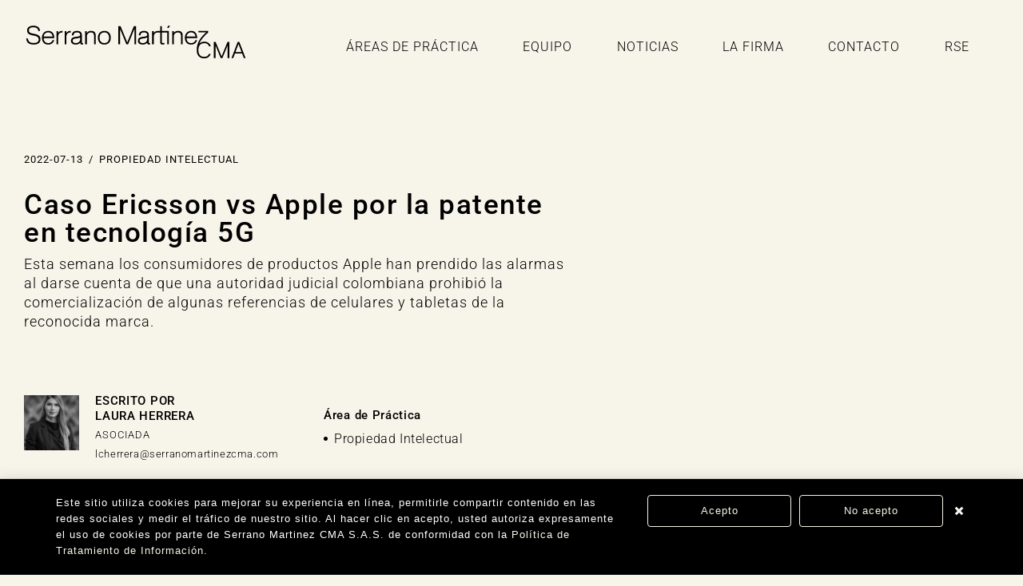

--- FILE ---
content_type: text/html; charset=UTF-8
request_url: https://serranomartinezcma.com/caso-ericsson-vs-apple-por-la-patente-en-tecnologia-5g/
body_size: 17018
content:
<!doctype html>
<html lang="es-ES" prefix="og: https://ogp.me/ns#">
<head>
	<meta charset="UTF-8">
	<meta name="viewport" content="width=device-width, initial-scale=1">
	<link rel="profile" href="https://gmpg.org/xfn/11">
	<link rel="alternate" hreflang="es" href="https://serranomartinezcma.com/caso-ericsson-vs-apple-por-la-patente-en-tecnologia-5g/" />
<link rel="alternate" hreflang="x-default" href="https://serranomartinezcma.com/caso-ericsson-vs-apple-por-la-patente-en-tecnologia-5g/" />

<!-- Optimización para motores de búsqueda de Rank Math -  https://rankmath.com/ -->
<title>Caso Ericsson vs Apple por la patente en tecnología 5G - Serrano Mart&iacute;nez CMA</title>
<meta name="description" content="Esta semana los consumidores de productos Apple han prendido las alarmas al darse cuenta de que una autoridad judicial colombiana prohibió la comercialización de algunas referencias de celulares y tabletas de la reconocida marca."/>
<meta name="robots" content="follow, index, max-snippet:-1, max-video-preview:-1, max-image-preview:large"/>
<link rel="canonical" href="https://serranomartinezcma.com/caso-ericsson-vs-apple-por-la-patente-en-tecnologia-5g/" />
<meta property="og:locale" content="es_ES" />
<meta property="og:type" content="article" />
<meta property="og:title" content="Caso Ericsson vs Apple por la patente en tecnología 5G - Serrano Mart&iacute;nez CMA" />
<meta property="og:description" content="Esta semana los consumidores de productos Apple han prendido las alarmas al darse cuenta de que una autoridad judicial colombiana prohibió la comercialización de algunas referencias de celulares y tabletas de la reconocida marca." />
<meta property="og:url" content="https://serranomartinezcma.com/caso-ericsson-vs-apple-por-la-patente-en-tecnologia-5g/" />
<meta property="og:site_name" content="Serrano Martínez CMA" />
<meta property="article:tag" content="Propiedad intelectual" />
<meta property="article:section" content="Propiedad Intelectual" />
<meta property="og:updated_time" content="2023-11-03T11:02:29-05:00" />
<meta property="og:image" content="https://serranomartinezcma.com/wp-content/uploads/2023/10/apple.jpg" />
<meta property="og:image:secure_url" content="https://serranomartinezcma.com/wp-content/uploads/2023/10/apple.jpg" />
<meta property="og:image:width" content="344" />
<meta property="og:image:height" content="372" />
<meta property="og:image:alt" content="Caso Ericsson vs Apple por la patente en tecnología 5G" />
<meta property="og:image:type" content="image/jpeg" />
<meta property="article:published_time" content="2022-07-13T17:29:25-05:00" />
<meta property="article:modified_time" content="2023-11-03T11:02:29-05:00" />
<meta name="twitter:card" content="summary_large_image" />
<meta name="twitter:title" content="Caso Ericsson vs Apple por la patente en tecnología 5G - Serrano Mart&iacute;nez CMA" />
<meta name="twitter:description" content="Esta semana los consumidores de productos Apple han prendido las alarmas al darse cuenta de que una autoridad judicial colombiana prohibió la comercialización de algunas referencias de celulares y tabletas de la reconocida marca." />
<meta name="twitter:image" content="https://serranomartinezcma.com/wp-content/uploads/2023/10/apple.jpg" />
<meta name="twitter:label1" content="Escrito por" />
<meta name="twitter:data1" content="Editor Pixelpro" />
<meta name="twitter:label2" content="Tiempo de lectura" />
<meta name="twitter:data2" content="2 minutos" />
<script type="application/ld+json" class="rank-math-schema">{"@context":"https://schema.org","@graph":[{"@type":"Organization","@id":"https://serranomartinezcma.com/#organization","name":"Hello Elementor","logo":{"@type":"ImageObject","@id":"https://serranomartinezcma.com/#logo","url":"https://serranomartinezcma.com/wp-content/uploads/2023/08/logo-serrano-martinez-negro.svg","contentUrl":"https://serranomartinezcma.com/wp-content/uploads/2023/08/logo-serrano-martinez-negro.svg","caption":"Serrano Mart\u00ednez CMA","inLanguage":"es"}},{"@type":"WebSite","@id":"https://serranomartinezcma.com/#website","url":"https://serranomartinezcma.com","name":"Serrano Mart\u00ednez CMA","publisher":{"@id":"https://serranomartinezcma.com/#organization"},"inLanguage":"es"},{"@type":"ImageObject","@id":"https://serranomartinezcma.com/wp-content/uploads/2023/10/apple.jpg","url":"https://serranomartinezcma.com/wp-content/uploads/2023/10/apple.jpg","width":"344","height":"372","inLanguage":"es"},{"@type":"BreadcrumbList","@id":"https://serranomartinezcma.com/caso-ericsson-vs-apple-por-la-patente-en-tecnologia-5g/#breadcrumb","itemListElement":[{"@type":"ListItem","position":"1","item":{"@id":"https://serranomartinezcma.com","name":"Inicio"}},{"@type":"ListItem","position":"2","item":{"@id":"https://serranomartinezcma.com/propiedad-intelectual/","name":"Propiedad Intelectual"}},{"@type":"ListItem","position":"3","item":{"@id":"https://serranomartinezcma.com/caso-ericsson-vs-apple-por-la-patente-en-tecnologia-5g/","name":"Caso Ericsson vs Apple por la patente en tecnolog\u00eda 5G"}}]},{"@type":"WebPage","@id":"https://serranomartinezcma.com/caso-ericsson-vs-apple-por-la-patente-en-tecnologia-5g/#webpage","url":"https://serranomartinezcma.com/caso-ericsson-vs-apple-por-la-patente-en-tecnologia-5g/","name":"Caso Ericsson vs Apple por la patente en tecnolog\u00eda 5G - Serrano Mart&iacute;nez CMA","datePublished":"2022-07-13T17:29:25-05:00","dateModified":"2023-11-03T11:02:29-05:00","isPartOf":{"@id":"https://serranomartinezcma.com/#website"},"primaryImageOfPage":{"@id":"https://serranomartinezcma.com/wp-content/uploads/2023/10/apple.jpg"},"inLanguage":"es","breadcrumb":{"@id":"https://serranomartinezcma.com/caso-ericsson-vs-apple-por-la-patente-en-tecnologia-5g/#breadcrumb"}},{"@type":"Person","@id":"https://serranomartinezcma.com/author/pixelpro/","name":"Editor Pixelpro","url":"https://serranomartinezcma.com/author/pixelpro/","image":{"@type":"ImageObject","@id":"https://secure.gravatar.com/avatar/b668684b6677d137ee690007f03e0660ad26d194a11465cec83389eb33447d9b?s=96&amp;d=mm&amp;r=g","url":"https://secure.gravatar.com/avatar/b668684b6677d137ee690007f03e0660ad26d194a11465cec83389eb33447d9b?s=96&amp;d=mm&amp;r=g","caption":"Editor Pixelpro","inLanguage":"es"},"sameAs":["https://www.pixelpro.com.co/"],"worksFor":{"@id":"https://serranomartinezcma.com/#organization"}},{"@type":"BlogPosting","headline":"Caso Ericsson vs Apple por la patente en tecnolog\u00eda 5G - Serrano Mart&iacute;nez CMA","datePublished":"2022-07-13T17:29:25-05:00","dateModified":"2023-11-03T11:02:29-05:00","articleSection":"Propiedad Intelectual","author":{"@id":"https://serranomartinezcma.com/author/pixelpro/","name":"Editor Pixelpro"},"publisher":{"@id":"https://serranomartinezcma.com/#organization"},"description":"Esta semana los consumidores de productos Apple han prendido las alarmas al darse cuenta de que una autoridad judicial colombiana prohibi\u00f3 la comercializaci\u00f3n de algunas referencias de celulares y tabletas de la reconocida marca.","name":"Caso Ericsson vs Apple por la patente en tecnolog\u00eda 5G - Serrano Mart&iacute;nez CMA","@id":"https://serranomartinezcma.com/caso-ericsson-vs-apple-por-la-patente-en-tecnologia-5g/#richSnippet","isPartOf":{"@id":"https://serranomartinezcma.com/caso-ericsson-vs-apple-por-la-patente-en-tecnologia-5g/#webpage"},"image":{"@id":"https://serranomartinezcma.com/wp-content/uploads/2023/10/apple.jpg"},"inLanguage":"es","mainEntityOfPage":{"@id":"https://serranomartinezcma.com/caso-ericsson-vs-apple-por-la-patente-en-tecnologia-5g/#webpage"}}]}</script>
<!-- /Plugin Rank Math WordPress SEO -->

<link rel="alternate" type="application/rss+xml" title="Serrano Mart&iacute;nez CMA &raquo; Feed" href="https://serranomartinezcma.com/feed/" />
<link rel="alternate" type="application/rss+xml" title="Serrano Mart&iacute;nez CMA &raquo; Feed de los comentarios" href="https://serranomartinezcma.com/comments/feed/" />
<link rel="alternate" title="oEmbed (JSON)" type="application/json+oembed" href="https://serranomartinezcma.com/wp-json/oembed/1.0/embed?url=https%3A%2F%2Fserranomartinezcma.com%2Fcaso-ericsson-vs-apple-por-la-patente-en-tecnologia-5g%2F" />
<link rel="alternate" title="oEmbed (XML)" type="text/xml+oembed" href="https://serranomartinezcma.com/wp-json/oembed/1.0/embed?url=https%3A%2F%2Fserranomartinezcma.com%2Fcaso-ericsson-vs-apple-por-la-patente-en-tecnologia-5g%2F&#038;format=xml" />
<style id='wp-img-auto-sizes-contain-inline-css'>
img:is([sizes=auto i],[sizes^="auto," i]){contain-intrinsic-size:3000px 1500px}
/*# sourceURL=wp-img-auto-sizes-contain-inline-css */
</style>
<style id='wp-emoji-styles-inline-css'>

	img.wp-smiley, img.emoji {
		display: inline !important;
		border: none !important;
		box-shadow: none !important;
		height: 1em !important;
		width: 1em !important;
		margin: 0 0.07em !important;
		vertical-align: -0.1em !important;
		background: none !important;
		padding: 0 !important;
	}
/*# sourceURL=wp-emoji-styles-inline-css */
</style>
<link rel='stylesheet' id='wp-block-library-css' href='https://serranomartinezcma.com/wp-includes/css/dist/block-library/style.min.css?ver=6.9' media='all' />
<style id='global-styles-inline-css'>
:root{--wp--preset--aspect-ratio--square: 1;--wp--preset--aspect-ratio--4-3: 4/3;--wp--preset--aspect-ratio--3-4: 3/4;--wp--preset--aspect-ratio--3-2: 3/2;--wp--preset--aspect-ratio--2-3: 2/3;--wp--preset--aspect-ratio--16-9: 16/9;--wp--preset--aspect-ratio--9-16: 9/16;--wp--preset--color--black: #000000;--wp--preset--color--cyan-bluish-gray: #abb8c3;--wp--preset--color--white: #ffffff;--wp--preset--color--pale-pink: #f78da7;--wp--preset--color--vivid-red: #cf2e2e;--wp--preset--color--luminous-vivid-orange: #ff6900;--wp--preset--color--luminous-vivid-amber: #fcb900;--wp--preset--color--light-green-cyan: #7bdcb5;--wp--preset--color--vivid-green-cyan: #00d084;--wp--preset--color--pale-cyan-blue: #8ed1fc;--wp--preset--color--vivid-cyan-blue: #0693e3;--wp--preset--color--vivid-purple: #9b51e0;--wp--preset--gradient--vivid-cyan-blue-to-vivid-purple: linear-gradient(135deg,rgb(6,147,227) 0%,rgb(155,81,224) 100%);--wp--preset--gradient--light-green-cyan-to-vivid-green-cyan: linear-gradient(135deg,rgb(122,220,180) 0%,rgb(0,208,130) 100%);--wp--preset--gradient--luminous-vivid-amber-to-luminous-vivid-orange: linear-gradient(135deg,rgb(252,185,0) 0%,rgb(255,105,0) 100%);--wp--preset--gradient--luminous-vivid-orange-to-vivid-red: linear-gradient(135deg,rgb(255,105,0) 0%,rgb(207,46,46) 100%);--wp--preset--gradient--very-light-gray-to-cyan-bluish-gray: linear-gradient(135deg,rgb(238,238,238) 0%,rgb(169,184,195) 100%);--wp--preset--gradient--cool-to-warm-spectrum: linear-gradient(135deg,rgb(74,234,220) 0%,rgb(151,120,209) 20%,rgb(207,42,186) 40%,rgb(238,44,130) 60%,rgb(251,105,98) 80%,rgb(254,248,76) 100%);--wp--preset--gradient--blush-light-purple: linear-gradient(135deg,rgb(255,206,236) 0%,rgb(152,150,240) 100%);--wp--preset--gradient--blush-bordeaux: linear-gradient(135deg,rgb(254,205,165) 0%,rgb(254,45,45) 50%,rgb(107,0,62) 100%);--wp--preset--gradient--luminous-dusk: linear-gradient(135deg,rgb(255,203,112) 0%,rgb(199,81,192) 50%,rgb(65,88,208) 100%);--wp--preset--gradient--pale-ocean: linear-gradient(135deg,rgb(255,245,203) 0%,rgb(182,227,212) 50%,rgb(51,167,181) 100%);--wp--preset--gradient--electric-grass: linear-gradient(135deg,rgb(202,248,128) 0%,rgb(113,206,126) 100%);--wp--preset--gradient--midnight: linear-gradient(135deg,rgb(2,3,129) 0%,rgb(40,116,252) 100%);--wp--preset--font-size--small: 13px;--wp--preset--font-size--medium: 20px;--wp--preset--font-size--large: 36px;--wp--preset--font-size--x-large: 42px;--wp--preset--spacing--20: 0.44rem;--wp--preset--spacing--30: 0.67rem;--wp--preset--spacing--40: 1rem;--wp--preset--spacing--50: 1.5rem;--wp--preset--spacing--60: 2.25rem;--wp--preset--spacing--70: 3.38rem;--wp--preset--spacing--80: 5.06rem;--wp--preset--shadow--natural: 6px 6px 9px rgba(0, 0, 0, 0.2);--wp--preset--shadow--deep: 12px 12px 50px rgba(0, 0, 0, 0.4);--wp--preset--shadow--sharp: 6px 6px 0px rgba(0, 0, 0, 0.2);--wp--preset--shadow--outlined: 6px 6px 0px -3px rgb(255, 255, 255), 6px 6px rgb(0, 0, 0);--wp--preset--shadow--crisp: 6px 6px 0px rgb(0, 0, 0);}:root { --wp--style--global--content-size: 800px;--wp--style--global--wide-size: 1200px; }:where(body) { margin: 0; }.wp-site-blocks > .alignleft { float: left; margin-right: 2em; }.wp-site-blocks > .alignright { float: right; margin-left: 2em; }.wp-site-blocks > .aligncenter { justify-content: center; margin-left: auto; margin-right: auto; }:where(.wp-site-blocks) > * { margin-block-start: 24px; margin-block-end: 0; }:where(.wp-site-blocks) > :first-child { margin-block-start: 0; }:where(.wp-site-blocks) > :last-child { margin-block-end: 0; }:root { --wp--style--block-gap: 24px; }:root :where(.is-layout-flow) > :first-child{margin-block-start: 0;}:root :where(.is-layout-flow) > :last-child{margin-block-end: 0;}:root :where(.is-layout-flow) > *{margin-block-start: 24px;margin-block-end: 0;}:root :where(.is-layout-constrained) > :first-child{margin-block-start: 0;}:root :where(.is-layout-constrained) > :last-child{margin-block-end: 0;}:root :where(.is-layout-constrained) > *{margin-block-start: 24px;margin-block-end: 0;}:root :where(.is-layout-flex){gap: 24px;}:root :where(.is-layout-grid){gap: 24px;}.is-layout-flow > .alignleft{float: left;margin-inline-start: 0;margin-inline-end: 2em;}.is-layout-flow > .alignright{float: right;margin-inline-start: 2em;margin-inline-end: 0;}.is-layout-flow > .aligncenter{margin-left: auto !important;margin-right: auto !important;}.is-layout-constrained > .alignleft{float: left;margin-inline-start: 0;margin-inline-end: 2em;}.is-layout-constrained > .alignright{float: right;margin-inline-start: 2em;margin-inline-end: 0;}.is-layout-constrained > .aligncenter{margin-left: auto !important;margin-right: auto !important;}.is-layout-constrained > :where(:not(.alignleft):not(.alignright):not(.alignfull)){max-width: var(--wp--style--global--content-size);margin-left: auto !important;margin-right: auto !important;}.is-layout-constrained > .alignwide{max-width: var(--wp--style--global--wide-size);}body .is-layout-flex{display: flex;}.is-layout-flex{flex-wrap: wrap;align-items: center;}.is-layout-flex > :is(*, div){margin: 0;}body .is-layout-grid{display: grid;}.is-layout-grid > :is(*, div){margin: 0;}body{padding-top: 0px;padding-right: 0px;padding-bottom: 0px;padding-left: 0px;}a:where(:not(.wp-element-button)){text-decoration: underline;}:root :where(.wp-element-button, .wp-block-button__link){background-color: #32373c;border-width: 0;color: #fff;font-family: inherit;font-size: inherit;font-style: inherit;font-weight: inherit;letter-spacing: inherit;line-height: inherit;padding-top: calc(0.667em + 2px);padding-right: calc(1.333em + 2px);padding-bottom: calc(0.667em + 2px);padding-left: calc(1.333em + 2px);text-decoration: none;text-transform: inherit;}.has-black-color{color: var(--wp--preset--color--black) !important;}.has-cyan-bluish-gray-color{color: var(--wp--preset--color--cyan-bluish-gray) !important;}.has-white-color{color: var(--wp--preset--color--white) !important;}.has-pale-pink-color{color: var(--wp--preset--color--pale-pink) !important;}.has-vivid-red-color{color: var(--wp--preset--color--vivid-red) !important;}.has-luminous-vivid-orange-color{color: var(--wp--preset--color--luminous-vivid-orange) !important;}.has-luminous-vivid-amber-color{color: var(--wp--preset--color--luminous-vivid-amber) !important;}.has-light-green-cyan-color{color: var(--wp--preset--color--light-green-cyan) !important;}.has-vivid-green-cyan-color{color: var(--wp--preset--color--vivid-green-cyan) !important;}.has-pale-cyan-blue-color{color: var(--wp--preset--color--pale-cyan-blue) !important;}.has-vivid-cyan-blue-color{color: var(--wp--preset--color--vivid-cyan-blue) !important;}.has-vivid-purple-color{color: var(--wp--preset--color--vivid-purple) !important;}.has-black-background-color{background-color: var(--wp--preset--color--black) !important;}.has-cyan-bluish-gray-background-color{background-color: var(--wp--preset--color--cyan-bluish-gray) !important;}.has-white-background-color{background-color: var(--wp--preset--color--white) !important;}.has-pale-pink-background-color{background-color: var(--wp--preset--color--pale-pink) !important;}.has-vivid-red-background-color{background-color: var(--wp--preset--color--vivid-red) !important;}.has-luminous-vivid-orange-background-color{background-color: var(--wp--preset--color--luminous-vivid-orange) !important;}.has-luminous-vivid-amber-background-color{background-color: var(--wp--preset--color--luminous-vivid-amber) !important;}.has-light-green-cyan-background-color{background-color: var(--wp--preset--color--light-green-cyan) !important;}.has-vivid-green-cyan-background-color{background-color: var(--wp--preset--color--vivid-green-cyan) !important;}.has-pale-cyan-blue-background-color{background-color: var(--wp--preset--color--pale-cyan-blue) !important;}.has-vivid-cyan-blue-background-color{background-color: var(--wp--preset--color--vivid-cyan-blue) !important;}.has-vivid-purple-background-color{background-color: var(--wp--preset--color--vivid-purple) !important;}.has-black-border-color{border-color: var(--wp--preset--color--black) !important;}.has-cyan-bluish-gray-border-color{border-color: var(--wp--preset--color--cyan-bluish-gray) !important;}.has-white-border-color{border-color: var(--wp--preset--color--white) !important;}.has-pale-pink-border-color{border-color: var(--wp--preset--color--pale-pink) !important;}.has-vivid-red-border-color{border-color: var(--wp--preset--color--vivid-red) !important;}.has-luminous-vivid-orange-border-color{border-color: var(--wp--preset--color--luminous-vivid-orange) !important;}.has-luminous-vivid-amber-border-color{border-color: var(--wp--preset--color--luminous-vivid-amber) !important;}.has-light-green-cyan-border-color{border-color: var(--wp--preset--color--light-green-cyan) !important;}.has-vivid-green-cyan-border-color{border-color: var(--wp--preset--color--vivid-green-cyan) !important;}.has-pale-cyan-blue-border-color{border-color: var(--wp--preset--color--pale-cyan-blue) !important;}.has-vivid-cyan-blue-border-color{border-color: var(--wp--preset--color--vivid-cyan-blue) !important;}.has-vivid-purple-border-color{border-color: var(--wp--preset--color--vivid-purple) !important;}.has-vivid-cyan-blue-to-vivid-purple-gradient-background{background: var(--wp--preset--gradient--vivid-cyan-blue-to-vivid-purple) !important;}.has-light-green-cyan-to-vivid-green-cyan-gradient-background{background: var(--wp--preset--gradient--light-green-cyan-to-vivid-green-cyan) !important;}.has-luminous-vivid-amber-to-luminous-vivid-orange-gradient-background{background: var(--wp--preset--gradient--luminous-vivid-amber-to-luminous-vivid-orange) !important;}.has-luminous-vivid-orange-to-vivid-red-gradient-background{background: var(--wp--preset--gradient--luminous-vivid-orange-to-vivid-red) !important;}.has-very-light-gray-to-cyan-bluish-gray-gradient-background{background: var(--wp--preset--gradient--very-light-gray-to-cyan-bluish-gray) !important;}.has-cool-to-warm-spectrum-gradient-background{background: var(--wp--preset--gradient--cool-to-warm-spectrum) !important;}.has-blush-light-purple-gradient-background{background: var(--wp--preset--gradient--blush-light-purple) !important;}.has-blush-bordeaux-gradient-background{background: var(--wp--preset--gradient--blush-bordeaux) !important;}.has-luminous-dusk-gradient-background{background: var(--wp--preset--gradient--luminous-dusk) !important;}.has-pale-ocean-gradient-background{background: var(--wp--preset--gradient--pale-ocean) !important;}.has-electric-grass-gradient-background{background: var(--wp--preset--gradient--electric-grass) !important;}.has-midnight-gradient-background{background: var(--wp--preset--gradient--midnight) !important;}.has-small-font-size{font-size: var(--wp--preset--font-size--small) !important;}.has-medium-font-size{font-size: var(--wp--preset--font-size--medium) !important;}.has-large-font-size{font-size: var(--wp--preset--font-size--large) !important;}.has-x-large-font-size{font-size: var(--wp--preset--font-size--x-large) !important;}
:root :where(.wp-block-pullquote){font-size: 1.5em;line-height: 1.6;}
/*# sourceURL=global-styles-inline-css */
</style>
<link rel='stylesheet' id='ae-pro-css-css' href='https://serranomartinezcma.com/wp-content/plugins/anywhere-elementor-pro/includes/assets/css/ae-pro.min.css?ver=2.29.2' media='all' />
<link rel='stylesheet' id='wpml-legacy-horizontal-list-0-css' href='https://serranomartinezcma.com/wp-content/plugins/sitepress-multilingual-cms/templates/language-switchers/legacy-list-horizontal/style.min.css?ver=1' media='all' />
<link rel='stylesheet' id='wpml-menu-item-0-css' href='https://serranomartinezcma.com/wp-content/plugins/sitepress-multilingual-cms/templates/language-switchers/menu-item/style.min.css?ver=1' media='all' />
<link rel='stylesheet' id='search-filter-plugin-styles-css' href='https://serranomartinezcma.com/wp-content/plugins/search-filter-pro/public/assets/css/search-filter.min.css?ver=2.5.14' media='all' />
<link rel='stylesheet' id='hello-elementor-css' href='https://serranomartinezcma.com/wp-content/themes/hello-elementor/assets/css/reset.css?ver=3.4.6' media='all' />
<link rel='stylesheet' id='hello-elementor-theme-style-css' href='https://serranomartinezcma.com/wp-content/themes/hello-elementor/assets/css/theme.css?ver=3.4.6' media='all' />
<link rel='stylesheet' id='hello-elementor-header-footer-css' href='https://serranomartinezcma.com/wp-content/themes/hello-elementor/assets/css/header-footer.css?ver=3.4.6' media='all' />
<link rel='stylesheet' id='elementor-frontend-css' href='https://serranomartinezcma.com/wp-content/plugins/elementor/assets/css/frontend.min.css?ver=3.34.2' media='all' />
<link rel='stylesheet' id='widget-image-css' href='https://serranomartinezcma.com/wp-content/plugins/elementor/assets/css/widget-image.min.css?ver=3.34.2' media='all' />
<link rel='stylesheet' id='widget-nav-menu-css' href='https://serranomartinezcma.com/wp-content/plugins/elementor-pro/assets/css/widget-nav-menu.min.css?ver=3.34.1' media='all' />
<link rel='stylesheet' id='e-sticky-css' href='https://serranomartinezcma.com/wp-content/plugins/elementor-pro/assets/css/modules/sticky.min.css?ver=3.34.1' media='all' />
<link rel='stylesheet' id='widget-heading-css' href='https://serranomartinezcma.com/wp-content/plugins/elementor/assets/css/widget-heading.min.css?ver=3.34.2' media='all' />
<link rel='stylesheet' id='widget-social-icons-css' href='https://serranomartinezcma.com/wp-content/plugins/elementor/assets/css/widget-social-icons.min.css?ver=3.34.2' media='all' />
<link rel='stylesheet' id='e-apple-webkit-css' href='https://serranomartinezcma.com/wp-content/plugins/elementor/assets/css/conditionals/apple-webkit.min.css?ver=3.34.2' media='all' />
<link rel='stylesheet' id='widget-share-buttons-css' href='https://serranomartinezcma.com/wp-content/plugins/elementor-pro/assets/css/widget-share-buttons.min.css?ver=3.34.1' media='all' />
<link rel='stylesheet' id='elementor-icons-shared-0-css' href='https://serranomartinezcma.com/wp-content/plugins/elementor/assets/lib/font-awesome/css/fontawesome.min.css?ver=5.15.3' media='all' />
<link rel='stylesheet' id='elementor-icons-fa-solid-css' href='https://serranomartinezcma.com/wp-content/plugins/elementor/assets/lib/font-awesome/css/solid.min.css?ver=5.15.3' media='all' />
<link rel='stylesheet' id='elementor-icons-fa-brands-css' href='https://serranomartinezcma.com/wp-content/plugins/elementor/assets/lib/font-awesome/css/brands.min.css?ver=5.15.3' media='all' />
<link rel='stylesheet' id='elementor-icons-css' href='https://serranomartinezcma.com/wp-content/plugins/elementor/assets/lib/eicons/css/elementor-icons.min.css?ver=5.46.0' media='all' />
<link rel='stylesheet' id='elementor-post-35-css' href='https://serranomartinezcma.com/wp-content/uploads/elementor/css/post-35.css?ver=1769060750' media='all' />
<link rel='stylesheet' id='font-awesome-5-all-css' href='https://serranomartinezcma.com/wp-content/plugins/elementor/assets/lib/font-awesome/css/all.min.css?ver=3.34.2' media='all' />
<link rel='stylesheet' id='font-awesome-4-shim-css' href='https://serranomartinezcma.com/wp-content/plugins/elementor/assets/lib/font-awesome/css/v4-shims.min.css?ver=3.34.2' media='all' />
<link rel='stylesheet' id='elementor-post-178-css' href='https://serranomartinezcma.com/wp-content/uploads/elementor/css/post-178.css?ver=1769060732' media='all' />
<link rel='stylesheet' id='elementor-post-258-css' href='https://serranomartinezcma.com/wp-content/uploads/elementor/css/post-258.css?ver=1769060732' media='all' />
<link rel='stylesheet' id='elementor-post-3854-css' href='https://serranomartinezcma.com/wp-content/uploads/elementor/css/post-3854.css?ver=1769061038' media='all' />
<link rel='stylesheet' id='vegas-css-css' href='https://serranomartinezcma.com/wp-content/plugins/anywhere-elementor-pro/includes/assets/lib/vegas/vegas.min.css?ver=2.4.0' media='all' />
<link rel='stylesheet' id='hello-elementor-child-style-css' href='https://serranomartinezcma.com/wp-content/themes/hello-elementor-child/style.css?ver=1.0.0' media='all' />
<link rel='stylesheet' id='elementor-gf-local-roboto-css' href='https://serranomartinezcma.com/wp-content/uploads/elementor/google-fonts/css/roboto.css?ver=1742276714' media='all' />
<script id="wpml-cookie-js-extra">
var wpml_cookies = {"wp-wpml_current_language":{"value":"es","expires":1,"path":"/"}};
var wpml_cookies = {"wp-wpml_current_language":{"value":"es","expires":1,"path":"/"}};
//# sourceURL=wpml-cookie-js-extra
</script>
<script src="https://serranomartinezcma.com/wp-content/plugins/sitepress-multilingual-cms/res/js/cookies/language-cookie.js?ver=4.6.15" id="wpml-cookie-js" defer data-wp-strategy="defer"></script>
<script src="https://serranomartinezcma.com/wp-includes/js/jquery/jquery.min.js?ver=3.7.1" id="jquery-core-js"></script>
<script src="https://serranomartinezcma.com/wp-includes/js/jquery/jquery-migrate.min.js?ver=3.4.1" id="jquery-migrate-js"></script>
<script id="search-filter-elementor-js-extra">
var SFE_DATA = {"ajax_url":"https://serranomartinezcma.com/wp-admin/admin-ajax.php","home_url":"https://serranomartinezcma.com/"};
//# sourceURL=search-filter-elementor-js-extra
</script>
<script src="https://serranomartinezcma.com/wp-content/plugins/search-filter-elementor/assets/v2/js/search-filter-elementor.js?ver=1.3.4" id="search-filter-elementor-js"></script>
<script id="search-filter-plugin-build-js-extra">
var SF_LDATA = {"ajax_url":"https://serranomartinezcma.com/wp-admin/admin-ajax.php","home_url":"https://serranomartinezcma.com/","extensions":["search-filter-elementor"]};
//# sourceURL=search-filter-plugin-build-js-extra
</script>
<script src="https://serranomartinezcma.com/wp-content/plugins/search-filter-pro/public/assets/js/search-filter-build.min.js?ver=2.5.14" id="search-filter-plugin-build-js"></script>
<script src="https://serranomartinezcma.com/wp-content/plugins/search-filter-pro/public/assets/js/chosen.jquery.min.js?ver=2.5.14" id="search-filter-plugin-chosen-js"></script>
<script src="https://serranomartinezcma.com/wp-content/plugins/elementor/assets/lib/font-awesome/js/v4-shims.min.js?ver=3.34.2" id="font-awesome-4-shim-js"></script>
<link rel="https://api.w.org/" href="https://serranomartinezcma.com/wp-json/" /><link rel="alternate" title="JSON" type="application/json" href="https://serranomartinezcma.com/wp-json/wp/v2/posts/2235" /><link rel="EditURI" type="application/rsd+xml" title="RSD" href="https://serranomartinezcma.com/xmlrpc.php?rsd" />
<link rel='shortlink' href='https://serranomartinezcma.com/?p=2235' />
<meta name="generator" content="WPML ver:4.6.15 stt:1,2;" />
<meta name="google-site-verification" content="10ZvIHaMccGSZbNy8NhoZxlK08Aa-1OHo3k2u_KUCuU" />
<!-- GA Google Analytics @ https://m0n.co/ga -->
		<script>
			(function(i,s,o,g,r,a,m){i['GoogleAnalyticsObject']=r;i[r]=i[r]||function(){
			(i[r].q=i[r].q||[]).push(arguments)},i[r].l=1*new Date();a=s.createElement(o),
			m=s.getElementsByTagName(o)[0];a.async=1;a.src=g;m.parentNode.insertBefore(a,m)
			})(window,document,'script','https://www.google-analytics.com/analytics.js','ga');
			ga('create', 'UA-177514720-1', 'auto');
			ga('send', 'pageview');
		</script>
			<!-- Google tag (gtag.js) -->
<script async src="https://www.googletagmanager.com/gtag/js?id=G-NCZH3LF3NM"></script>
<script>
  window.dataLayer = window.dataLayer || [];
  function gtag(){dataLayer.push(arguments);}
  gtag('js', new Date());

  gtag('config', 'G-NCZH3LF3NM');
</script><meta name="description" content="Esta semana los consumidores de productos Apple han prendido las alarmas al darse cuenta de que una autoridad judicial colombiana prohibió la comercialización de algunas referencias de celulares y tabletas de la reconocida marca.">
			<style>
				.e-con.e-parent:nth-of-type(n+4):not(.e-lazyloaded):not(.e-no-lazyload),
				.e-con.e-parent:nth-of-type(n+4):not(.e-lazyloaded):not(.e-no-lazyload) * {
					background-image: none !important;
				}
				@media screen and (max-height: 1024px) {
					.e-con.e-parent:nth-of-type(n+3):not(.e-lazyloaded):not(.e-no-lazyload),
					.e-con.e-parent:nth-of-type(n+3):not(.e-lazyloaded):not(.e-no-lazyload) * {
						background-image: none !important;
					}
				}
				@media screen and (max-height: 640px) {
					.e-con.e-parent:nth-of-type(n+2):not(.e-lazyloaded):not(.e-no-lazyload),
					.e-con.e-parent:nth-of-type(n+2):not(.e-lazyloaded):not(.e-no-lazyload) * {
						background-image: none !important;
					}
				}
			</style>
			<link rel="icon" href="https://serranomartinezcma.com/wp-content/uploads/2023/10/cropped-serrano-martinez-cma-32x32.png" sizes="32x32" />
<link rel="icon" href="https://serranomartinezcma.com/wp-content/uploads/2023/10/cropped-serrano-martinez-cma-192x192.png" sizes="192x192" />
<link rel="apple-touch-icon" href="https://serranomartinezcma.com/wp-content/uploads/2023/10/cropped-serrano-martinez-cma-180x180.png" />
<meta name="msapplication-TileImage" content="https://serranomartinezcma.com/wp-content/uploads/2023/10/cropped-serrano-martinez-cma-270x270.png" />
		<style id="wp-custom-css">
			a.wp-block-file__button {color:white;}
/*ESTILOS IMAGEN*/
.img-color img {filter: grayscale(1);}
.img-color img:hover {filter: grayscale(0);}

/*ESTILOS FILTRO DE BUSQUEDA ABOGADOS*/
#search-news .searchandfilter ul li {
	width: 100%;
}
.searchandfilter ul {
	padding: 0;
  display: flex;
  justify-content: space-between;
}
.searchandfilter ul li {
	width: 30%;
}
.searchandfilter ul li:last-child {
	width: 10%;
}
.searchandfilter label {width: 96%;}
.searchandfilter ul li input {
	border: 1px solid #000;
    border-radius: 0;
    padding: 4px 10px;
    font-size: 14px;
    letter-spacing: 0.98px;
    height: 39px;
    background: #f7f4eb;
}
.searchandfilter ul li input::placeholder {color: #000;}
.searchandfilter ul li select {
	border: 1px solid #000;
	border-radius: 0;
	padding: 4px 10px;
	font-size: 14px;
	letter-spacing: 0.98px;
	height: 39px;
	background: #f7f4eb;
	color: #000000;
}
.searchandfilter ul li input[type="submit"] {
	background: #000;
    color: #fff;
}
.elementor-widget-text-editor h1 {
	font-size: 40px;
}
.elementor-widget-text-editor h2 {
	font-size: 30px;
}
.elementor-widget-text-editor h3 {
	font-size: 25px;
}
.elementor-widget-text-editor h4 {
	font-size: 20px;
}
.elementor-widget-text-editor h5 {
	font-size: 18px;
}
.elementor-widget-text-editor h6 {
	font-size: 16px;
}
/* cookies  */
.but-cookies {color:#fff; border: 1px solid #e6e4db; padding: 3px 8px;}
.but-cookies:hover {color:white; border: 1px solid white;}
#cn-notice-buttons a.but-cookies {color:#e6e4db!important;}

/*MENÚ IDIOMA*/
.wpml-ls-item .wpml-ls-native {
	width: 21px;
  overflow: hidden;
}


@media only screen and (max-width: 768px) {
	.elementor-widget-text-editor h1 {
        font-size: 30px;
    }
    .elementor-widget-text-editor h2 {
        font-size: 25px;
    }
    .elementor-widget-text-editor h3 {
        font-size: 22px;
    }
    .elementor-widget-text-editor h4 {
        font-size: 18px;
    }
    .elementor-widget-text-editor h5 {
        font-size: 16px;
    }
    .elementor-widget-text-editor h6 {
        font-size: 15px;
    }
	.searchandfilter ul {
		flex-wrap: wrap;
	}
	.searchandfilter ul li {
		width: 100%;
		padding: 5px 0;
	}
	.searchandfilter label {
		width: 100%;
	}
	.searchandfilter ul li:last-child {
		width: 100%;
	}
	.searchandfilter ul li input[type="submit"] {
		width: 100%;
	}
}

@media only screen and (max-height: 700px) {
	.news-home .elementor-widget-wrap {
		padding: 10px 28px 10px 28px !important;
	}
	.news-home .elementor-widget-wrap .ae-element-post-title {
		font-size: 16px !important;
		margin-top: 0 !important;
	}
}		</style>
		</head>
<body class="wp-singular post-template-default single single-post postid-2235 single-format-standard wp-custom-logo wp-embed-responsive wp-theme-hello-elementor wp-child-theme-hello-elementor-child hello-elementor-default elementor-default elementor-kit-35 elementor-page-569 elementor-page-3854">


<a class="skip-link screen-reader-text" href="#content">Ir al contenido</a>

		<header data-elementor-type="header" data-elementor-id="178" class="elementor elementor-178 elementor-location-header" data-elementor-post-type="elementor_library">
					<section class="has_ae_slider elementor-section elementor-top-section elementor-element elementor-element-64190e6 elementor-section-boxed elementor-section-height-default elementor-section-height-default ae-bg-gallery-type-default" data-id="64190e6" data-element_type="section" data-settings="{&quot;background_background&quot;:&quot;classic&quot;,&quot;sticky&quot;:&quot;top&quot;,&quot;sticky_on&quot;:[&quot;desktop&quot;,&quot;tablet&quot;,&quot;mobile&quot;],&quot;sticky_offset&quot;:0,&quot;sticky_effects_offset&quot;:0,&quot;sticky_anchor_link_offset&quot;:0}">
						<div class="elementor-container elementor-column-gap-wider">
					<div class="has_ae_slider elementor-column elementor-col-33 elementor-top-column elementor-element elementor-element-6c142d1 ae-bg-gallery-type-default" data-id="6c142d1" data-element_type="column">
			<div class="elementor-widget-wrap elementor-element-populated">
						<div class="elementor-element elementor-element-f63747d elementor-widget elementor-widget-theme-site-logo elementor-widget-image" data-id="f63747d" data-element_type="widget" data-widget_type="theme-site-logo.default">
				<div class="elementor-widget-container">
											<a href="https://serranomartinezcma.com">
			<img width="247" height="39" src="https://serranomartinezcma.com/wp-content/uploads/2023/08/logo-serrano-martinez-negro.svg" class="attachment-full size-full wp-image-109" alt="" />				</a>
											</div>
				</div>
					</div>
		</div>
				<div class="has_ae_slider elementor-column elementor-col-66 elementor-top-column elementor-element elementor-element-f418794 ae-bg-gallery-type-default" data-id="f418794" data-element_type="column">
			<div class="elementor-widget-wrap elementor-element-populated">
						<div class="elementor-element elementor-element-a417dcd elementor-nav-menu__align-justify elementor-nav-menu--stretch elementor-nav-menu--dropdown-tablet elementor-nav-menu__text-align-aside elementor-nav-menu--toggle elementor-nav-menu--burger elementor-widget elementor-widget-nav-menu" data-id="a417dcd" data-element_type="widget" data-settings="{&quot;full_width&quot;:&quot;stretch&quot;,&quot;layout&quot;:&quot;horizontal&quot;,&quot;submenu_icon&quot;:{&quot;value&quot;:&quot;&lt;i class=\&quot;fas fa-caret-down\&quot; aria-hidden=\&quot;true\&quot;&gt;&lt;\/i&gt;&quot;,&quot;library&quot;:&quot;fa-solid&quot;},&quot;toggle&quot;:&quot;burger&quot;}" data-widget_type="nav-menu.default">
				<div class="elementor-widget-container">
								<nav aria-label="Menú" class="elementor-nav-menu--main elementor-nav-menu__container elementor-nav-menu--layout-horizontal e--pointer-underline e--animation-fade">
				<ul id="menu-1-a417dcd" class="elementor-nav-menu"><li class="menu-item menu-item-type-custom menu-item-object-custom menu-item-21"><a href="/area-de-practica/" class="elementor-item">Áreas de práctica</a></li>
<li class="menu-item menu-item-type-post_type menu-item-object-page menu-item-3520"><a href="https://serranomartinezcma.com/equipo/" class="elementor-item">Equipo</a></li>
<li class="menu-item menu-item-type-post_type menu-item-object-page menu-item-555"><a href="https://serranomartinezcma.com/noticias/" class="elementor-item">Noticias</a></li>
<li class="menu-item menu-item-type-post_type menu-item-object-page menu-item-662"><a href="https://serranomartinezcma.com/la-firma/" class="elementor-item">La Firma</a></li>
<li class="menu-item menu-item-type-post_type menu-item-object-page menu-item-2484"><a href="https://serranomartinezcma.com/contacto/" class="elementor-item">Contacto</a></li>
<li class="menu-item menu-item-type-post_type menu-item-object-page menu-item-5305"><a href="https://serranomartinezcma.com/rse/" class="elementor-item">RSE</a></li>
</ul>			</nav>
					<div class="elementor-menu-toggle" role="button" tabindex="0" aria-label="Alternar menú" aria-expanded="false">
			<i aria-hidden="true" role="presentation" class="elementor-menu-toggle__icon--open eicon-menu-bar"></i><i aria-hidden="true" role="presentation" class="elementor-menu-toggle__icon--close eicon-close"></i>		</div>
					<nav class="elementor-nav-menu--dropdown elementor-nav-menu__container" aria-hidden="true">
				<ul id="menu-2-a417dcd" class="elementor-nav-menu"><li class="menu-item menu-item-type-custom menu-item-object-custom menu-item-21"><a href="/area-de-practica/" class="elementor-item" tabindex="-1">Áreas de práctica</a></li>
<li class="menu-item menu-item-type-post_type menu-item-object-page menu-item-3520"><a href="https://serranomartinezcma.com/equipo/" class="elementor-item" tabindex="-1">Equipo</a></li>
<li class="menu-item menu-item-type-post_type menu-item-object-page menu-item-555"><a href="https://serranomartinezcma.com/noticias/" class="elementor-item" tabindex="-1">Noticias</a></li>
<li class="menu-item menu-item-type-post_type menu-item-object-page menu-item-662"><a href="https://serranomartinezcma.com/la-firma/" class="elementor-item" tabindex="-1">La Firma</a></li>
<li class="menu-item menu-item-type-post_type menu-item-object-page menu-item-2484"><a href="https://serranomartinezcma.com/contacto/" class="elementor-item" tabindex="-1">Contacto</a></li>
<li class="menu-item menu-item-type-post_type menu-item-object-page menu-item-5305"><a href="https://serranomartinezcma.com/rse/" class="elementor-item" tabindex="-1">RSE</a></li>
</ul>			</nav>
						</div>
				</div>
					</div>
		</div>
					</div>
		</section>
				</header>
				<div data-elementor-type="single-post" data-elementor-id="3854" class="elementor elementor-3854 elementor-location-single post-2235 post type-post status-publish format-standard has-post-thumbnail hentry category-propiedad-intelectual tag-propiedad-intelectual" data-elementor-post-type="elementor_library">
					<section class="has_ae_slider elementor-section elementor-top-section elementor-element elementor-element-2dbe546 elementor-section-boxed elementor-section-height-default elementor-section-height-default ae-bg-gallery-type-default" data-id="2dbe546" data-element_type="section">
						<div class="elementor-container elementor-column-gap-wider">
					<div class="has_ae_slider elementor-column elementor-col-100 elementor-top-column elementor-element elementor-element-5f9b978 ae-bg-gallery-type-default" data-id="5f9b978" data-element_type="column">
			<div class="elementor-widget-wrap elementor-element-populated">
						<div class="elementor-element elementor-element-43fea4c elementor-widget elementor-widget-ae-post-meta" data-id="43fea4c" data-element_type="widget" data-settings="{&quot;layout_mode&quot;:&quot;horizontal&quot;}" data-widget_type="ae-post-meta.default">
				<div class="elementor-widget-container">
								<div class="ae-post-meta-list-wrapper ae-pm-layout-horizontal ae-pm-layout-tablet- ae-pm-layout-mobile-">
						<div class="ae-post-meta-item-wrapper ae-post-date-07-13-2022">
						<span class="ae-element-post-date-label">
							</span>
			<span class="ae-element-post-date" title="10:29 PM" rel="date">
			<span class="ae-post-date-07-13-2022">2022-07-13</span>			</span>
		</div>
								<div class="item-separator">/</div>
								<div class="ae-post-meta-item-wrapper ae-post-cat">
			
			<span class="ae-element-post-category-label">
						</span>
			<span class="ae-element-post-category">
				<a href="https://serranomartinezcma.com/propiedad-intelectual/" rel="category"  class="ae-category-propiedad-intelectual">Propiedad Intelectual</a>			</span>
		</div>
					</div>
							</div>
				</div>
				<div class="elementor-element elementor-element-423e071 elementor-widget elementor-widget-heading" data-id="423e071" data-element_type="widget" data-widget_type="heading.default">
				<div class="elementor-widget-container">
					<h1 class="elementor-heading-title elementor-size-default">Caso Ericsson vs Apple por la patente en tecnología 5G</h1>				</div>
				</div>
				<div class="elementor-element elementor-element-1d6e20d elementor-widget elementor-widget-theme-post-excerpt" data-id="1d6e20d" data-element_type="widget" data-widget_type="theme-post-excerpt.default">
				<div class="elementor-widget-container">
					Esta semana los consumidores de productos Apple han prendido las alarmas al darse cuenta de que una autoridad judicial colombiana prohibió la comercialización de algunas referencias de celulares y tabletas de la reconocida marca.				</div>
				</div>
					</div>
		</div>
					</div>
		</section>
				<section class="has_ae_slider elementor-section elementor-top-section elementor-element elementor-element-8d8fb36 elementor-section-content-middle relacionado elementor-section-boxed elementor-section-height-default elementor-section-height-default ae-bg-gallery-type-default" data-id="8d8fb36" data-element_type="section">
						<div class="elementor-container elementor-column-gap-wider">
					<div class="has_ae_slider elementor-column elementor-col-50 elementor-top-column elementor-element elementor-element-92b15ec ae-bg-gallery-type-default" data-id="92b15ec" data-element_type="column">
			<div class="elementor-widget-wrap elementor-element-populated">
						<div class="elementor-element elementor-element-3c3a9fe abogado-relacionado ae-grid-default overlay-h-pos-center overlay-v-pos-middle elementor-widget elementor-widget-ae-post-blocks-adv" data-id="3c3a9fe" data-element_type="widget" data-settings="{&quot;grid_columns&quot;:1,&quot;grid_columns_tablet&quot;:&quot;2&quot;,&quot;grid_columns_mobile&quot;:&quot;1&quot;}" data-widget_type="ae-post-blocks-adv.grid">
				<div class="elementor-widget-container">
								<div class="ae-post-overlay">
				<div class="ae-post-overlay-wrapper">
					<div class="ae-post-overlay-icon">
						<i aria-hidden="true" class="fa fa-sync"></i>					</div>
					<div class="ae-post-overlay-text">
						Loading...					</div>
				</div>
			</div>
						<div class="ae-outer-wrapper ae-height-100" data-source="relation" data-pid="2235" data-wid="3c3a9fe" data-disable_scroll_on_ajax_load="no" data-pagination_scroll_top_offset="0" >
			
		<div class="ae-post-collection" >
			
		<article class="ae-post-item ae-post-item-3c3a9fe" >
			<div class="ae-post-item-inner">
								<div class="ae_data elementor elementor-565">
											<div data-elementor-type="wp-post" data-elementor-id="565" class="elementor elementor-565" data-elementor-post-type="ae_global_templates">
						<section class="has_ae_slider elementor-section elementor-top-section elementor-element elementor-element-664287a elementor-section-boxed elementor-section-height-default elementor-section-height-default ae-bg-gallery-type-default" data-id="664287a" data-element_type="section">
						<div class="elementor-container elementor-column-gap-no">
					<div class="has_ae_slider elementor-column elementor-col-33 elementor-top-column elementor-element elementor-element-30d020f ae-bg-gallery-type-default" data-id="30d020f" data-element_type="column">
			<div class="elementor-widget-wrap elementor-element-populated">
						<div class="elementor-element elementor-element-07510d6 img-color overlay-never elementor-widget elementor-widget-ae-post-image" data-id="07510d6" data-element_type="widget" data-widget_type="ae-post-image.default">
				<div class="elementor-widget-container">
								<div class="ae-element-post-image ae-element-post-image">
				<div class="ae_thumb_wrapper">
										<a href="https://serranomartinezcma.com/abogado/laura-herrera/" title="Laura Herrera">
													<img width="150" height="150" src="https://serranomartinezcma.com/wp-content/uploads/2023/09/laura-herrera-150x150.jpg" class="attachment-thumbnail size-thumbnail wp-image-4822" alt="Laura Herrera" decoding="async" />													<div class="ae-post-overlay"></div>
											</a>
								</div>
			</div>
							</div>
				</div>
					</div>
		</div>
				<div class="has_ae_slider elementor-column elementor-col-66 elementor-top-column elementor-element elementor-element-e537510 ae-bg-gallery-type-default" data-id="e537510" data-element_type="column">
			<div class="elementor-widget-wrap elementor-element-populated">
						<div class="elementor-element elementor-element-a769feb autor-entrada elementor-widget elementor-widget-heading" data-id="a769feb" data-element_type="widget" data-widget_type="heading.default">
				<div class="elementor-widget-container">
					<h2 class="elementor-heading-title elementor-size-default">ESCRITO POR</h2>				</div>
				</div>
				<div class="elementor-element elementor-element-efd4192 elementor-widget elementor-widget-ae-post-title" data-id="efd4192" data-element_type="widget" data-widget_type="ae-post-title.default">
				<div class="elementor-widget-container">
					<a  href="https://serranomartinezcma.com/abogado/laura-herrera/"><div itemprop="name" class="ae-element-post-title">Laura Herrera</div></a>				</div>
				</div>
				<div class="elementor-element elementor-element-32e9546 elementor-widget elementor-widget-ae-custom-field" data-id="32e9546" data-element_type="widget" data-widget_type="ae-custom-field.default">
				<div class="elementor-widget-container">
					
		<div class="cf-type-text ae-cf-wrapper">
			<span class="ae-element-custom-field">Asociada</span>		</div>
						</div>
				</div>
				<div class="elementor-element elementor-element-9b79909 elementor-widget elementor-widget-ae-custom-field" data-id="9b79909" data-element_type="widget" data-widget_type="ae-custom-field.default">
				<div class="elementor-widget-container">
					
		<div class="cf-type-link ae-cf-wrapper">
			<a class="ae-element-custom-field" href="mailto:lcherrera@serranomartinezcma.com">lcherrera@serranomartinezcma.com</a>		</div>
						</div>
				</div>
					</div>
		</div>
					</div>
		</section>
				</div>
										</div>
							</div>
		</article>

				</div>
					</div> <!-- end .ae-outer-wrapper -->
							</div>
				</div>
					</div>
		</div>
				<div class="has_ae_slider elementor-column elementor-col-50 elementor-top-column elementor-element elementor-element-0d4d4b1 ae-bg-gallery-type-default" data-id="0d4d4b1" data-element_type="column">
			<div class="elementor-widget-wrap elementor-element-populated">
						<div class="elementor-element elementor-element-1e81f8b elementor-widget elementor-widget-heading" data-id="1e81f8b" data-element_type="widget" data-widget_type="heading.default">
				<div class="elementor-widget-container">
					<h4 class="elementor-heading-title elementor-size-default">Área de Práctica</h4>				</div>
				</div>
				<div class="elementor-element elementor-element-98b742b ae-grid-default overlay-h-pos-center overlay-v-pos-middle elementor-widget elementor-widget-ae-post-blocks-adv" data-id="98b742b" data-element_type="widget" data-settings="{&quot;grid_columns&quot;:1,&quot;grid_columns_tablet&quot;:&quot;2&quot;,&quot;grid_columns_mobile&quot;:&quot;1&quot;}" data-widget_type="ae-post-blocks-adv.grid">
				<div class="elementor-widget-container">
								<div class="ae-post-overlay">
				<div class="ae-post-overlay-wrapper">
					<div class="ae-post-overlay-icon">
						<i aria-hidden="true" class="fa fa-sync"></i>					</div>
					<div class="ae-post-overlay-text">
						Loading...					</div>
				</div>
			</div>
						<div class="ae-outer-wrapper ae-height-100" data-source="relation" data-pid="2235" data-wid="98b742b" data-disable_scroll_on_ajax_load="no" data-pagination_scroll_top_offset="0" >
			
		<div class="ae-post-collection" >
			
		<article class="ae-post-item ae-post-item-98b742b" >
			<div class="ae-post-item-inner">
								<div class="ae_data elementor elementor-247">
											<div data-elementor-type="wp-post" data-elementor-id="247" class="elementor elementor-247" data-elementor-post-type="ae_global_templates">
						<section class="has_ae_slider elementor-section elementor-top-section elementor-element elementor-element-4434e18 elementor-section-boxed elementor-section-height-default elementor-section-height-default ae-bg-gallery-type-default" data-id="4434e18" data-element_type="section">
						<div class="elementor-container elementor-column-gap-no">
					<div class="has_ae_slider elementor-column elementor-col-100 elementor-top-column elementor-element elementor-element-f88c385 ae-bg-gallery-type-default" data-id="f88c385" data-element_type="column">
			<div class="elementor-widget-wrap elementor-element-populated">
						<div class="elementor-element elementor-element-58954e9 title-areas elementor-widget elementor-widget-ae-post-title" data-id="58954e9" data-element_type="widget" data-widget_type="ae-post-title.default">
				<div class="elementor-widget-container">
					<a  href="https://serranomartinezcma.com/area-de-practica/propiedad-intelectual/"><span itemprop="name" class="ae-element-post-title">Propiedad Intelectual</span></a>				</div>
				</div>
					</div>
		</div>
					</div>
		</section>
				</div>
										</div>
							</div>
		</article>

				</div>
					</div> <!-- end .ae-outer-wrapper -->
							</div>
				</div>
					</div>
		</div>
					</div>
		</section>
				<section class="has_ae_slider elementor-section elementor-top-section elementor-element elementor-element-6fcdde3 elementor-section-boxed elementor-section-height-default elementor-section-height-default ae-bg-gallery-type-default" data-id="6fcdde3" data-element_type="section">
						<div class="elementor-container elementor-column-gap-wider">
					<div class="has_ae_slider elementor-column elementor-col-100 elementor-top-column elementor-element elementor-element-4c9213a ae-bg-gallery-type-default" data-id="4c9213a" data-element_type="column">
			<div class="elementor-widget-wrap elementor-element-populated">
						<div class="elementor-element elementor-element-4c2b68d elementor-widget__width-initial elementor-widget elementor-widget-heading" data-id="4c2b68d" data-element_type="widget" data-widget_type="heading.default">
				<div class="elementor-widget-container">
					<h2 class="elementor-heading-title elementor-size-default">COMPARTIR EN:</h2>				</div>
				</div>
				<div class="elementor-element elementor-element-06ba0a0 elementor-share-buttons--view-icon elementor-share-buttons--skin-boxed elementor-share-buttons--shape-circle elementor-share-buttons--color-custom elementor-widget__width-auto elementor-grid-0 elementor-widget elementor-widget-share-buttons" data-id="06ba0a0" data-element_type="widget" data-widget_type="share-buttons.default">
				<div class="elementor-widget-container">
							<div class="elementor-grid" role="list">
								<div class="elementor-grid-item" role="listitem">
						<div class="elementor-share-btn elementor-share-btn_facebook" role="button" tabindex="0" aria-label="Compartir en facebook">
															<span class="elementor-share-btn__icon">
								<i class="fab fa-facebook" aria-hidden="true"></i>							</span>
																				</div>
					</div>
									<div class="elementor-grid-item" role="listitem">
						<div class="elementor-share-btn elementor-share-btn_linkedin" role="button" tabindex="0" aria-label="Compartir en linkedin">
															<span class="elementor-share-btn__icon">
								<i class="fab fa-linkedin" aria-hidden="true"></i>							</span>
																				</div>
					</div>
									<div class="elementor-grid-item" role="listitem">
						<div class="elementor-share-btn elementor-share-btn_twitter" role="button" tabindex="0" aria-label="Compartir en twitter">
															<span class="elementor-share-btn__icon">
								<i class="fab fa-twitter" aria-hidden="true"></i>							</span>
																				</div>
					</div>
						</div>
						</div>
				</div>
				<div class="elementor-element elementor-element-bf3c65e elementor-widget elementor-widget-theme-post-featured-image elementor-widget-image" data-id="bf3c65e" data-element_type="widget" data-widget_type="theme-post-featured-image.default">
				<div class="elementor-widget-container">
															<img fetchpriority="high" width="344" height="372" src="https://serranomartinezcma.com/wp-content/uploads/2023/10/apple.jpg" class="attachment-full size-full wp-image-2236" alt="" srcset="https://serranomartinezcma.com/wp-content/uploads/2023/10/apple.jpg 344w, https://serranomartinezcma.com/wp-content/uploads/2023/10/apple-277x300.jpg 277w" sizes="(max-width: 344px) 100vw, 344px" />															</div>
				</div>
					</div>
		</div>
					</div>
		</section>
				<section class="has_ae_slider elementor-section elementor-top-section elementor-element elementor-element-a8ab894 elementor-section-boxed elementor-section-height-default elementor-section-height-default ae-bg-gallery-type-default" data-id="a8ab894" data-element_type="section">
						<div class="elementor-container elementor-column-gap-wider">
					<div class="has_ae_slider elementor-column elementor-col-100 elementor-top-column elementor-element elementor-element-8c2e9ac ae-bg-gallery-type-default" data-id="8c2e9ac" data-element_type="column">
			<div class="elementor-widget-wrap elementor-element-populated">
						<div class="elementor-element elementor-element-2ad3b76 elementor-widget elementor-widget-theme-post-content" data-id="2ad3b76" data-element_type="widget" data-widget_type="theme-post-content.default">
				<div class="elementor-widget-container">
					<p style="text-align: justify;">Esta semana los consumidores de productos Apple han prendido las alarmas al darse cuenta de que una autoridad judicial colombiana prohibió la comercialización de algunas referencias de celulares y tabletas de la reconocida marca.</p>
<p style="text-align: justify;">Esta historia se remonta al 2016 cuando Stephen Grant y Mattias Frenne gestaron y dieron a luz a una patente aplicada a la reconocida tecnología 5G (o redes móviles de quinta generación), la cual permite la conexión de múltiples dispositivos a internet de forma tan veloz como el tiempo real, dejando atrás la banda ancha o 4G.</p>
<p style="text-align: justify;">Fue a través de la compañía sueca Ericsson que se solicitó y logró la patente mediante del Tratado de Cooperación en materia de Patentes -PCT- en distintos países, dentro de los cuales se encuentra Colombia.</p>
<p style="text-align: justify;">Haber patentado la invención le permite a Ericsson explotarla exclusivamente y/o licenciarla a otros fabricantes de dispositivos como celulares, dentro de los cuales se encuentra Apple.</p>
<p style="text-align: justify;">En varios países el derecho de patente que tiene Ericsson se extiende a 20 años dada su novedad, es decir que durante este tiempo la patente solo puede ser usada por ella o quienes estén autorizados a través de licencia. En Colombia, por ejemplo, la compañía tiene esta facultad hasta diciembre de 2037, según decidió la Superintendencia de Industria y Comercio.</p>
<p style="text-align: justify;">Es así que, en virtud de su derecho sobre la patente, Ericsson le ha pedido a Apple una regalía del 5% sobre la venta de cada dispositivo que integre la patente. Sin embargo, Apple considera que esta patente es esencial para que los dispositivos de telecomunicaciones de última tecnología puedan operar, por lo que su licenciamiento debe otorgarse bajo condiciones justas, razonables y no discriminatorias, lo cual, según ella, no sucede con ese porcentaje de regalía.</p>
<p style="text-align: justify;">Al no llegar a un acuerdo sobre la renovación de la licencia de la patente en 2021, Apple y Ericsson han iniciado sendas acciones legales en los distintos países donde ésta tiene efectos, atacando una y defendiendo la otra las condiciones expresadas en el acuerdo y la calidad de esencial de la patente.</p>
<p style="text-align: justify;">Una de estas acciones fue emprendida por Ericsson en Colombia ante el Juzgado 43 Civil de Circuito de Bogotá pidiendo que se impongan medidas cautelares con las que se cesen las importaciones y la comercialización, incluso por comercio electrónico, de dispositivos Apple con esta patente (pertenecientes a las referencias iPhone SE 2022, las distintas versiones del iPhone 13 y del iPhone 12, el iPad Pro (de 11 pulgadas y de 12.9 pulgadas), el iPad mini, el iPad Air, entre otros).</p>
<p style="text-align: justify;">Este pasado 11 de julio, la autoridad judicial decretó la medida cautelar para proteger inmediatamente los derechos sobre la patente mientras se decide, en el marco de una demanda que debe presentar Ericsson, si la invención es esencial, si las condiciones para la licencia son justas, razonables y no discriminatorias y a quién se han ocasionado perjuicios. Por lo pronto esta decisión es susceptible de ser recurrida por parte de Apple, es decir que la medida cautelar podría ser levantada o continuar con sus prohibiciones según decida la autoridad judicial.</p>
<p style="text-align: justify;">Estas acciones legales pueden servir como herramientas de presión para que las partes lleguen a un acuerdo sobre la licencia ya sea relajando las condiciones en ella, esto es, mermando el porcentaje de regalía, entre otras, o aceptándolas.</p>
<p style="text-align: justify;">Los consumidores que ya tengan dispositivos Apple con la patente de Ericsson no se verán afectados para usarlos. Además del hecho de que hasta el momento la tecnología 5G no se encuentra disponible en Colombia.</p>
				</div>
				</div>
					</div>
		</div>
					</div>
		</section>
				</div>
				<footer data-elementor-type="footer" data-elementor-id="258" class="elementor elementor-258 elementor-location-footer" data-elementor-post-type="elementor_library">
					<section class="has_ae_slider elementor-section elementor-top-section elementor-element elementor-element-c2ddbeb elementor-section-boxed elementor-section-height-default elementor-section-height-default ae-bg-gallery-type-default" data-id="c2ddbeb" data-element_type="section">
						<div class="elementor-container elementor-column-gap-default">
					<div class="has_ae_slider elementor-column elementor-col-50 elementor-top-column elementor-element elementor-element-c9f1aec ae-bg-gallery-type-default" data-id="c9f1aec" data-element_type="column">
			<div class="elementor-widget-wrap elementor-element-populated">
						<div class="elementor-element elementor-element-4b07cc8 elementor-widget__width-initial elementor-widget-mobile__width-inherit elementor-widget elementor-widget-heading" data-id="4b07cc8" data-element_type="widget" data-widget_type="heading.default">
				<div class="elementor-widget-container">
					<p class="elementor-heading-title elementor-size-default"><a href="https://serranomartinezcma.com/wp-content/uploads/2024/07/politica-de-tratamiento-de-informacion-smcma.pdf" target="_blank">Nuestra Política de Tratamiento de Información ha cambiado. Lo invitamos a conocerla POLÍTICA DE PRIVACIDAD</a></p>				</div>
				</div>
				<div class="elementor-element elementor-element-57a056f elementor-widget__width-initial elementor-widget-mobile__width-inherit elementor-widget elementor-widget-heading" data-id="57a056f" data-element_type="widget" data-widget_type="heading.default">
				<div class="elementor-widget-container">
					<p class="elementor-heading-title elementor-size-default">BOGOTÁ | MEDELLÍN</p>				</div>
				</div>
					</div>
		</div>
				<div class="has_ae_slider elementor-column elementor-col-50 elementor-top-column elementor-element elementor-element-9bcecf5 ae-bg-gallery-type-default" data-id="9bcecf5" data-element_type="column">
			<div class="elementor-widget-wrap elementor-element-populated">
						<div class="elementor-element elementor-element-205947d e-grid-align-right elementor-shape-rounded elementor-grid-0 elementor-widget elementor-widget-social-icons" data-id="205947d" data-element_type="widget" data-widget_type="social-icons.default">
				<div class="elementor-widget-container">
							<div class="elementor-social-icons-wrapper elementor-grid">
							<span class="elementor-grid-item">
					<a class="elementor-icon elementor-social-icon elementor-social-icon-linkedin elementor-repeater-item-7e11858" href="https://www.linkedin.com/company/serranomartinezcma/" target="_blank">
						<span class="elementor-screen-only">Linkedin</span>
						<i aria-hidden="true" class="fab fa-linkedin"></i>					</a>
				</span>
					</div>
						</div>
				</div>
					</div>
		</div>
					</div>
		</section>
				</footer>
		
<script type="speculationrules">
{"prefetch":[{"source":"document","where":{"and":[{"href_matches":"/*"},{"not":{"href_matches":["/wp-*.php","/wp-admin/*","/wp-content/uploads/*","/wp-content/*","/wp-content/plugins/*","/wp-content/themes/hello-elementor-child/*","/wp-content/themes/hello-elementor/*","/*\\?(.+)"]}},{"not":{"selector_matches":"a[rel~=\"nofollow\"]"}},{"not":{"selector_matches":".no-prefetch, .no-prefetch a"}}]},"eagerness":"conservative"}]}
</script>
<script>
	//Script para ocultar el  abogado relacionado y las áreas de práctica en la noticia
	if(jQuery('.abogado-relacionado .attachment-thumbnail').length == 0){
		jQuery('.relacionado').hide();
	}
	jQuery(document).ready(function(){
		if(jQuery('.abogado-relacionado .attachment-thumbnail').length == 0){
			jQuery('.relacionado').hide();
		}
	});
	//Script para enviar al título si es recomendado o si es escrito por el autor
	if(jQuery('.autor-acf').length > 0){
		var autor = jQuery('.autor-acf span').text();
		jQuery('.autor-entrada .elementor-heading-title').text(autor);		
	}
	jQuery(document).ready(function(){
		if(jQuery('.autor-acf').length > 0){
			var autor = jQuery('.autor-acf span').text();
			jQuery('.autor-entrada .elementor-heading-title').text(autor);		
		}
	});

	//Script para traducir textos de español a inglés
	if(jQuery('html').attr('lang') == "en-US"){
		jQuery('h2.elementor-heading-title:contains(Áreas de Práctica)').text('Practice Areas');
		jQuery('h2.elementor-heading-title:contains(Educación)').text('Education');
		
	}
	jQuery(document).ready(function(){
		if(jQuery('html').attr('lang') == "en-US"){
			jQuery('h2.elementor-heading-title:contains(Áreas de Práctica)').text('Practice Areas');
			jQuery('h2.elementor-heading-title:contains(Educación)').text('Education');
	
		}		
	});
	
</script>
<script>let daextLwcnReadyStateCheckInterval=setInterval(function(){if(document.readyState==="complete"){clearInterval(daextLwcnReadyStateCheckInterval);window.daextLwcnCookieNotice.initialize({headingsFontFamily:"'Open Sans', Helvetica, Arial, sans-serif",headingsFontWeight:"600",paragraphsFontFamily:"'Open Sans', Helvetica, Arial, sans-serif",paragraphsFontWeight:"400",strongTagsFontWeight:"600",buttonsFontFamily:"'Open Sans', Helvetica, Arial, sans-serif",buttonsFontWeight:"400",buttonsBorderRadius:"4",containersBorderRadius:"4",cookieNoticeMainMessageText:"Este sitio utiliza cookies para mejorar su experiencia en l\u00ednea, permitirle compartir contenido en las redes sociales y medir el tr\u00e1fico de nuestro sitio. Al hacer clic en acepto, usted autoriza expresamente el uso de cookies por parte de Serrano Martinez CMA S.A.S. de conformidad con la <a href=\"https:\/\/serranomartinezcma.com\/politica-de-privacidad\/\" target=\"_blank\">Pol\u00edtica de Tratamiento de Informaci\u00f3n<\/a>.",cookieNoticeMainMessageFontColor:"#ffffff",cookieNoticeMainMessageLinkFontColor:"#f7f4ea",cookieNoticeButton1Text:"Acepto",cookieNoticeButton1Action:"2",cookieNoticeButton1Url:"",cookieNoticeButton1BackgroundColor:"#000000",cookieNoticeButton1BackgroundColorHover:"#000000",cookieNoticeButton1BorderColor:"#f7f4ea",cookieNoticeButton1BorderColorHover:"#ffffff",cookieNoticeButton1FontColor:"#f7f4ea",cookieNoticeButton1FontColorHover:"#ffffff",cookieNoticeButton2Text:"No acepto",cookieNoticeButton2Action:"3",cookieNoticeButton2Url:"",cookieNoticeButton2BackgroundColor:"#000000",cookieNoticeButton2BackgroundColorHover:"#000000",cookieNoticeButton2BorderColor:"#f7f4ea",cookieNoticeButton2BorderColorHover:"#ffffff",cookieNoticeButton2FontColor:"#f7f4ea",cookieNoticeButton2FontColorHover:"#ffffff",cookieNoticeButtonDismissAction:"1",cookieNoticeButtonDismissUrl:"",cookieNoticeButtonDismissColor:"#f7f4ea",cookieNoticeContainerPosition:"2",cookieNoticeContainerWidth:"1140",cookieNoticeContainerOpacity:"1",cookieNoticeContainerBorderWidth:"0",cookieNoticeContainerBackgroundColor:"#000000",cookieNoticeContainerBorderColor:"#000000",cookieNoticeContainerBorderOpacity:"1",cookieNoticeContainerDropShadow:"1",cookieNoticeContainerDropShadowColor:"#242f42",cookieNoticeMask:"1",cookieNoticeMaskColor:"#242f42",cookieNoticeMaskOpacity:"0",cookieNoticeShakeEffect:"1",cookieSettingsLogoUrl:"",cookieSettingsTitle:"Configuraci\u00f3n de cookies",cookieSettingsDescriptionHeader:"<p>Queremos ser transparentes sobre los datos que nosotros y nuestros socios recopilamos y c\u00f3mo los utilizamos, para que usted pueda ejercer mejor control sobre sus datos personales. Para obtener m\u00e1s informaci\u00f3n, consulte nuestra <a href=\"https:\/\/serranomartinezcma.com\/politica-de-privacidad\/\">Pol\u00edtica de privacidad.<\/a><\/p><p><strong>Informaci\u00f3n que recopilamos<\/strong><\/p><p>Utilizamos esta informaci\u00f3n para mejorar el rendimiento y la experiencia de los visitantes de nuestro sitio. Esto incluye mejorar los resultados de b\u00fasqueda, mostrar contenido y materiales promocionales m\u00e1s relevantes, una mejor comunicaci\u00f3n y un mejor rendimiento del sitio.<p>",cookieSettingsToggleOnColor:"#000000",cookieSettingsToggleOffColor:"#808080",cookieSettingsToggleMiscColor:"#808080",cookieSettingsToggleDisabledColor:"#e5e5e5",cookieSettingsSeparatorColor:"#e1e1e1",cookieSettingsChevronColor:"#6e6e6e",cookieSettingsExpandCloseColor:"#6e6e6e",cookieSettingsDescriptionFooter:"<p><strong>Informaci\u00f3n sobre las cookies<\/strong><\/p><p>Utilizamos las siguientes cookies esenciales y no esenciales para mejorar su experiencia general de navegaci\u00f3n web. Nuestros socios utilizan cookies y otros mecanismos para conectarlo con sus redes sociales y adaptar la publicidad para que se adapte mejor a sus intereses.<\/p><p>Puede tomar sus decisiones permitiendo categor\u00edas de cookies mediante el uso de los interruptores de activaci\u00f3n respectivos. Las cookies esenciales no se pueden rechazar, ya que sin ellas ciertas funcionalidades principales del sitio web no funcionar\u00edan.<\/p>",cookieSettingsButton1Text:"Cerrar",cookieSettingsButton1Action:"2",cookieSettingsButton1Url:"",cookieSettingsButton1BackgroundColor:"#f7f4ea",cookieSettingsButton1BackgroundColorHover:"#ffffff",cookieSettingsButton1BorderColor:"#000000",cookieSettingsButton1BorderColorHover:"#000000",cookieSettingsButton1FontColor:"#000000",cookieSettingsButton1FontColorHover:"#000000",cookieSettingsButton2Text:"Acepto",cookieSettingsButton2Action:"1",cookieSettingsButton2Url:"",cookieSettingsButton2BackgroundColor:"#000000",cookieSettingsButton2BackgroundColorHover:"#000000",cookieSettingsButton2BorderColor:"#000000",cookieSettingsButton2BorderColorHover:"#000000",cookieSettingsButton2FontColor:"#ffffff",cookieSettingsButton2FontColorHover:"#ffffff",cookieSettingsHeadingsFontColor:"#222222",cookieSettingsParagraphsFontColor:"#000000",cookieSettingsLinksFontColor:"#000000",cookieSettingsContainerBackgroundColor:"#f7f4ea",cookieSettingsContainerOpacity:"1",cookieSettingsContainerBorderWidth:"0",cookieSettingsContainerBorderColor:"#f7f4ea",cookieSettingsContainerBorderOpacity:"1",cookieSettingsContainerDropShadow:"1",cookieSettingsContainerDropShadowColor:"#242f42",cookieSettingsContainerHighlightColor:"#f7f4ea",cookieSettingsMask:"1",cookieSettingsMaskColor:"#242f42",cookieSettingsMaskOpacity:"0.54",revisitConsentButtonEnable:"0",revisitConsentButtonTooltipText:"Configuraci\u00f3n de cookies",revisitConsentButtonPosition:"left",revisitConsentButtonBackgroundColor:"#000000",revisitConsentButtonIconColor:"#ffffff",enableGeolocation:"0",geolocationService:"0",geolocationLocale:["at","be","bg","cy","cz","dk","ee","fi","fr","hu","ie","it","lv","lt","lu","mt","nl","pl","pt","sk","si","es","se","gb"],responsiveBreakpoint:"700",cookieExpiration:2592000,reloadPage:"0",categoryAcceptance:"1",cookieTableColumns:"[\"name\",\"expiration\",\"purpose\"]",forceCssSpecificity:"1",sections:[],cookies:null,});}},10);</script>			<script>
				const lazyloadRunObserver = () => {
					const lazyloadBackgrounds = document.querySelectorAll( `.e-con.e-parent:not(.e-lazyloaded)` );
					const lazyloadBackgroundObserver = new IntersectionObserver( ( entries ) => {
						entries.forEach( ( entry ) => {
							if ( entry.isIntersecting ) {
								let lazyloadBackground = entry.target;
								if( lazyloadBackground ) {
									lazyloadBackground.classList.add( 'e-lazyloaded' );
								}
								lazyloadBackgroundObserver.unobserve( entry.target );
							}
						});
					}, { rootMargin: '200px 0px 200px 0px' } );
					lazyloadBackgrounds.forEach( ( lazyloadBackground ) => {
						lazyloadBackgroundObserver.observe( lazyloadBackground );
					} );
				};
				const events = [
					'DOMContentLoaded',
					'elementor/lazyload/observe',
				];
				events.forEach( ( event ) => {
					document.addEventListener( event, lazyloadRunObserver );
				} );
			</script>
			<link rel='stylesheet' id='elementor-post-565-css' href='https://serranomartinezcma.com/wp-content/uploads/elementor/css/post-565.css?ver=1769060996' media='all' />
<link rel='stylesheet' id='elementor-post-247-css' href='https://serranomartinezcma.com/wp-content/uploads/elementor/css/post-247.css?ver=1769060750' media='all' />
<script id="ae-pro-js-js-extra">
var aepro = {"ajaxurl":"https://serranomartinezcma.com/wp-admin/admin-ajax.php","current_url":"https%3A%2F%2Fserranomartinezcma.com%2Fcaso-ericsson-vs-apple-por-la-patente-en-tecnologia-5g%2F","plugin_url":"https://serranomartinezcma.com/wp-content/plugins/anywhere-elementor-pro","queried_page":{"ID":2235,"page_type":"single"},"access_level":"2","aep_nonce":"bd8b98bc6e"};
//# sourceURL=ae-pro-js-js-extra
</script>
<script src="https://serranomartinezcma.com/wp-content/plugins/anywhere-elementor-pro/includes/assets/js/ae-pro.min.js?ver=2.29.2" id="ae-pro-js-js"></script>
<script id="aep-build-js-extra">
var aepro = {"ajaxurl":"https://serranomartinezcma.com/wp-admin/admin-ajax.php","current_url":"https%3A%2F%2Fserranomartinezcma.com%2Fcaso-ericsson-vs-apple-por-la-patente-en-tecnologia-5g%2F","plugin_url":"https://serranomartinezcma.com/wp-content/plugins/anywhere-elementor-pro","queried_page":{"ID":2235,"page_type":"single"},"access_level":"2","aep_nonce":"bd8b98bc6e"};
//# sourceURL=aep-build-js-extra
</script>
<script src="https://serranomartinezcma.com/wp-content/plugins/anywhere-elementor-pro/build/index.min.js?ver=2.29.2" id="aep-build-js"></script>
<script id="daextlwcn-general-js-extra">
var DAEXTLWCN_PHPDATA = {"nonce":"e74fa3d56d","ajaxUrl":"https://serranomartinezcma.com/wp-admin/admin-ajax.php","nameText":"Name","expirationText":"Expiration","purposeText":"Purpose","providerText":"Provider","domainText":"Domain","typeText":"Type","sensitivityText":"Sensitivity","securityText":"Security","moreInformationText":"More Information"};
//# sourceURL=daextlwcn-general-js-extra
</script>
<script src="https://serranomartinezcma.com/wp-content/plugins/lightweight-cookie-notice/public/assets/js/production/general.js?ver=1.25" id="daextlwcn-general-js"></script>
<script src="https://serranomartinezcma.com/wp-includes/js/jquery/ui/core.min.js?ver=1.13.3" id="jquery-ui-core-js"></script>
<script src="https://serranomartinezcma.com/wp-includes/js/jquery/ui/datepicker.min.js?ver=1.13.3" id="jquery-ui-datepicker-js"></script>
<script id="jquery-ui-datepicker-js-after">
jQuery(function(jQuery){jQuery.datepicker.setDefaults({"closeText":"Cerrar","currentText":"Hoy","monthNames":["enero","febrero","marzo","abril","mayo","junio","julio","agosto","septiembre","octubre","noviembre","diciembre"],"monthNamesShort":["Ene","Feb","Mar","Abr","May","Jun","Jul","Ago","Sep","Oct","Nov","Dic"],"nextText":"Siguiente","prevText":"Anterior","dayNames":["domingo","lunes","martes","mi\u00e9rcoles","jueves","viernes","s\u00e1bado"],"dayNamesShort":["Dom","Lun","Mar","Mi\u00e9","Jue","Vie","S\u00e1b"],"dayNamesMin":["D","L","M","X","J","V","S"],"dateFormat":"MM d, yy","firstDay":1,"isRTL":false});});
//# sourceURL=jquery-ui-datepicker-js-after
</script>
<script src="https://serranomartinezcma.com/wp-content/plugins/elementor/assets/js/webpack.runtime.min.js?ver=3.34.2" id="elementor-webpack-runtime-js"></script>
<script src="https://serranomartinezcma.com/wp-content/plugins/elementor/assets/js/frontend-modules.min.js?ver=3.34.2" id="elementor-frontend-modules-js"></script>
<script id="elementor-frontend-js-before">
var elementorFrontendConfig = {"environmentMode":{"edit":false,"wpPreview":false,"isScriptDebug":false},"i18n":{"shareOnFacebook":"Compartir en Facebook","shareOnTwitter":"Compartir en Twitter","pinIt":"Pinear","download":"Descargar","downloadImage":"Descargar imagen","fullscreen":"Pantalla completa","zoom":"Zoom","share":"Compartir","playVideo":"Reproducir v\u00eddeo","previous":"Anterior","next":"Siguiente","close":"Cerrar","a11yCarouselPrevSlideMessage":"Diapositiva anterior","a11yCarouselNextSlideMessage":"Diapositiva siguiente","a11yCarouselFirstSlideMessage":"Esta es la primera diapositiva","a11yCarouselLastSlideMessage":"Esta es la \u00faltima diapositiva","a11yCarouselPaginationBulletMessage":"Ir a la diapositiva"},"is_rtl":false,"breakpoints":{"xs":0,"sm":480,"md":768,"lg":1025,"xl":1440,"xxl":1600},"responsive":{"breakpoints":{"mobile":{"label":"M\u00f3vil vertical","value":767,"default_value":767,"direction":"max","is_enabled":true},"mobile_extra":{"label":"M\u00f3vil horizontal","value":880,"default_value":880,"direction":"max","is_enabled":false},"tablet":{"label":"Tableta vertical","value":1024,"default_value":1024,"direction":"max","is_enabled":true},"tablet_extra":{"label":"Tableta horizontal","value":1200,"default_value":1200,"direction":"max","is_enabled":false},"laptop":{"label":"Port\u00e1til","value":1366,"default_value":1366,"direction":"max","is_enabled":false},"widescreen":{"label":"Pantalla grande","value":2400,"default_value":2400,"direction":"min","is_enabled":false}},"hasCustomBreakpoints":false},"version":"3.34.2","is_static":false,"experimentalFeatures":{"additional_custom_breakpoints":true,"theme_builder_v2":true,"home_screen":true,"global_classes_should_enforce_capabilities":true,"e_variables":true,"cloud-library":true,"e_opt_in_v4_page":true,"e_interactions":true,"e_editor_one":true,"import-export-customization":true,"e_pro_variables":true},"urls":{"assets":"https:\/\/serranomartinezcma.com\/wp-content\/plugins\/elementor\/assets\/","ajaxurl":"https:\/\/serranomartinezcma.com\/wp-admin\/admin-ajax.php","uploadUrl":"https:\/\/serranomartinezcma.com\/wp-content\/uploads"},"nonces":{"floatingButtonsClickTracking":"71722a4954"},"swiperClass":"swiper","settings":{"page":[],"editorPreferences":[]},"kit":{"lightbox_title_src":"caption","body_background_background":"classic","active_breakpoints":["viewport_mobile","viewport_tablet"],"global_image_lightbox":"yes","lightbox_enable_counter":"yes","lightbox_enable_fullscreen":"yes","lightbox_enable_zoom":"yes","lightbox_description_src":"description"},"post":{"id":2235,"title":"Caso%20Ericsson%20vs%20Apple%20por%20la%20patente%20en%20tecnolog%C3%ADa%205G%20-%20Serrano%20Mart%C3%ADnez%20CMA","excerpt":"Esta semana los consumidores de productos Apple han prendido las alarmas al darse cuenta de que una autoridad judicial colombiana prohibi\u00f3 la comercializaci\u00f3n de algunas referencias de celulares y tabletas de la reconocida marca.","featuredImage":"https:\/\/serranomartinezcma.com\/wp-content\/uploads\/2023\/10\/apple.jpg"}};
//# sourceURL=elementor-frontend-js-before
</script>
<script src="https://serranomartinezcma.com/wp-content/plugins/elementor/assets/js/frontend.min.js?ver=3.34.2" id="elementor-frontend-js"></script>
<script src="https://serranomartinezcma.com/wp-content/plugins/elementor-pro/assets/lib/smartmenus/jquery.smartmenus.min.js?ver=1.2.1" id="smartmenus-js"></script>
<script src="https://serranomartinezcma.com/wp-content/plugins/elementor-pro/assets/lib/sticky/jquery.sticky.min.js?ver=3.34.1" id="e-sticky-js"></script>
<script src="https://serranomartinezcma.com/wp-content/plugins/anywhere-elementor-pro/includes/assets/lib/vegas/vegas.min.js?ver=2.4.0" id="vegas-js"></script>
<script src="https://serranomartinezcma.com/wp-content/plugins/elementor-pro/assets/js/webpack-pro.runtime.min.js?ver=3.34.1" id="elementor-pro-webpack-runtime-js"></script>
<script src="https://serranomartinezcma.com/wp-includes/js/dist/hooks.min.js?ver=dd5603f07f9220ed27f1" id="wp-hooks-js"></script>
<script src="https://serranomartinezcma.com/wp-includes/js/dist/i18n.min.js?ver=c26c3dc7bed366793375" id="wp-i18n-js"></script>
<script id="wp-i18n-js-after">
wp.i18n.setLocaleData( { 'text direction\u0004ltr': [ 'ltr' ] } );
//# sourceURL=wp-i18n-js-after
</script>
<script id="elementor-pro-frontend-js-before">
var ElementorProFrontendConfig = {"ajaxurl":"https:\/\/serranomartinezcma.com\/wp-admin\/admin-ajax.php","nonce":"f08d329d9e","urls":{"assets":"https:\/\/serranomartinezcma.com\/wp-content\/plugins\/elementor-pro\/assets\/","rest":"https:\/\/serranomartinezcma.com\/wp-json\/"},"settings":{"lazy_load_background_images":true},"popup":{"hasPopUps":false},"shareButtonsNetworks":{"facebook":{"title":"Facebook","has_counter":true},"twitter":{"title":"Twitter"},"linkedin":{"title":"LinkedIn","has_counter":true},"pinterest":{"title":"Pinterest","has_counter":true},"reddit":{"title":"Reddit","has_counter":true},"vk":{"title":"VK","has_counter":true},"odnoklassniki":{"title":"OK","has_counter":true},"tumblr":{"title":"Tumblr"},"digg":{"title":"Digg"},"skype":{"title":"Skype"},"stumbleupon":{"title":"StumbleUpon","has_counter":true},"mix":{"title":"Mix"},"telegram":{"title":"Telegram"},"pocket":{"title":"Pocket","has_counter":true},"xing":{"title":"XING","has_counter":true},"whatsapp":{"title":"WhatsApp"},"email":{"title":"Email"},"print":{"title":"Print"},"x-twitter":{"title":"X"},"threads":{"title":"Threads"}},"facebook_sdk":{"lang":"es_ES","app_id":""},"lottie":{"defaultAnimationUrl":"https:\/\/serranomartinezcma.com\/wp-content\/plugins\/elementor-pro\/modules\/lottie\/assets\/animations\/default.json"}};
//# sourceURL=elementor-pro-frontend-js-before
</script>
<script src="https://serranomartinezcma.com/wp-content/plugins/elementor-pro/assets/js/frontend.min.js?ver=3.34.1" id="elementor-pro-frontend-js"></script>
<script src="https://serranomartinezcma.com/wp-content/plugins/elementor-pro/assets/js/elements-handlers.min.js?ver=3.34.1" id="pro-elements-handlers-js"></script>
<script>window.DAEXTLWCN_ONACCEPT = {};</script><script id="wp-emoji-settings" type="application/json">
{"baseUrl":"https://s.w.org/images/core/emoji/17.0.2/72x72/","ext":".png","svgUrl":"https://s.w.org/images/core/emoji/17.0.2/svg/","svgExt":".svg","source":{"concatemoji":"https://serranomartinezcma.com/wp-includes/js/wp-emoji-release.min.js?ver=6.9"}}
</script>
<script type="module">
/*! This file is auto-generated */
const a=JSON.parse(document.getElementById("wp-emoji-settings").textContent),o=(window._wpemojiSettings=a,"wpEmojiSettingsSupports"),s=["flag","emoji"];function i(e){try{var t={supportTests:e,timestamp:(new Date).valueOf()};sessionStorage.setItem(o,JSON.stringify(t))}catch(e){}}function c(e,t,n){e.clearRect(0,0,e.canvas.width,e.canvas.height),e.fillText(t,0,0);t=new Uint32Array(e.getImageData(0,0,e.canvas.width,e.canvas.height).data);e.clearRect(0,0,e.canvas.width,e.canvas.height),e.fillText(n,0,0);const a=new Uint32Array(e.getImageData(0,0,e.canvas.width,e.canvas.height).data);return t.every((e,t)=>e===a[t])}function p(e,t){e.clearRect(0,0,e.canvas.width,e.canvas.height),e.fillText(t,0,0);var n=e.getImageData(16,16,1,1);for(let e=0;e<n.data.length;e++)if(0!==n.data[e])return!1;return!0}function u(e,t,n,a){switch(t){case"flag":return n(e,"\ud83c\udff3\ufe0f\u200d\u26a7\ufe0f","\ud83c\udff3\ufe0f\u200b\u26a7\ufe0f")?!1:!n(e,"\ud83c\udde8\ud83c\uddf6","\ud83c\udde8\u200b\ud83c\uddf6")&&!n(e,"\ud83c\udff4\udb40\udc67\udb40\udc62\udb40\udc65\udb40\udc6e\udb40\udc67\udb40\udc7f","\ud83c\udff4\u200b\udb40\udc67\u200b\udb40\udc62\u200b\udb40\udc65\u200b\udb40\udc6e\u200b\udb40\udc67\u200b\udb40\udc7f");case"emoji":return!a(e,"\ud83e\u1fac8")}return!1}function f(e,t,n,a){let r;const o=(r="undefined"!=typeof WorkerGlobalScope&&self instanceof WorkerGlobalScope?new OffscreenCanvas(300,150):document.createElement("canvas")).getContext("2d",{willReadFrequently:!0}),s=(o.textBaseline="top",o.font="600 32px Arial",{});return e.forEach(e=>{s[e]=t(o,e,n,a)}),s}function r(e){var t=document.createElement("script");t.src=e,t.defer=!0,document.head.appendChild(t)}a.supports={everything:!0,everythingExceptFlag:!0},new Promise(t=>{let n=function(){try{var e=JSON.parse(sessionStorage.getItem(o));if("object"==typeof e&&"number"==typeof e.timestamp&&(new Date).valueOf()<e.timestamp+604800&&"object"==typeof e.supportTests)return e.supportTests}catch(e){}return null}();if(!n){if("undefined"!=typeof Worker&&"undefined"!=typeof OffscreenCanvas&&"undefined"!=typeof URL&&URL.createObjectURL&&"undefined"!=typeof Blob)try{var e="postMessage("+f.toString()+"("+[JSON.stringify(s),u.toString(),c.toString(),p.toString()].join(",")+"));",a=new Blob([e],{type:"text/javascript"});const r=new Worker(URL.createObjectURL(a),{name:"wpTestEmojiSupports"});return void(r.onmessage=e=>{i(n=e.data),r.terminate(),t(n)})}catch(e){}i(n=f(s,u,c,p))}t(n)}).then(e=>{for(const n in e)a.supports[n]=e[n],a.supports.everything=a.supports.everything&&a.supports[n],"flag"!==n&&(a.supports.everythingExceptFlag=a.supports.everythingExceptFlag&&a.supports[n]);var t;a.supports.everythingExceptFlag=a.supports.everythingExceptFlag&&!a.supports.flag,a.supports.everything||((t=a.source||{}).concatemoji?r(t.concatemoji):t.wpemoji&&t.twemoji&&(r(t.twemoji),r(t.wpemoji)))});
//# sourceURL=https://serranomartinezcma.com/wp-includes/js/wp-emoji-loader.min.js
</script>

</body>
</html>


--- FILE ---
content_type: text/css
request_url: https://serranomartinezcma.com/wp-content/uploads/elementor/css/post-35.css?ver=1769060750
body_size: 468
content:
.elementor-kit-35{--e-global-color-primary:#000000;--e-global-color-secondary:#000000;--e-global-color-text:#000000;--e-global-color-accent:#000000;--e-global-color-10fe5edc:#F7F4EA;--e-global-color-251bf4d8:#A45235;--e-global-color-6a0a5f57:#45533A;--e-global-color-13d247bb:#FFF;--e-global-typography-primary-font-family:"Roboto";--e-global-typography-primary-font-weight:600;--e-global-typography-secondary-font-family:"Roboto";--e-global-typography-secondary-font-weight:400;--e-global-typography-text-font-family:"Roboto";--e-global-typography-text-font-weight:400;--e-global-typography-accent-font-family:"Roboto";--e-global-typography-accent-font-weight:500;background-color:var( --e-global-color-10fe5edc );color:#000000;font-size:16px;font-weight:300;letter-spacing:1px;}.elementor-kit-35 button,.elementor-kit-35 input[type="button"],.elementor-kit-35 input[type="submit"],.elementor-kit-35 .elementor-button{background-color:var( --e-global-color-251bf4d8 );font-size:0.8rem;text-transform:uppercase;border-radius:0px 0px 0px 0px;}.elementor-kit-35 button:hover,.elementor-kit-35 button:focus,.elementor-kit-35 input[type="button"]:hover,.elementor-kit-35 input[type="button"]:focus,.elementor-kit-35 input[type="submit"]:hover,.elementor-kit-35 input[type="submit"]:focus,.elementor-kit-35 .elementor-button:hover,.elementor-kit-35 .elementor-button:focus{background-color:var( --e-global-color-251bf4d8 );}.elementor-kit-35 e-page-transition{background-color:#FFBC7D;}.elementor-kit-35 a{color:var( --e-global-color-primary );font-weight:400;}.elementor-kit-35 h1{font-family:"Roboto", Sans-serif;font-size:50px;font-weight:500;letter-spacing:1.5px;}.elementor-kit-35 h2{font-size:35px;font-weight:500;letter-spacing:1.5px;}.elementor-kit-35 h3{font-size:30px;font-weight:500;letter-spacing:0.9px;}.elementor-kit-35 h4{font-size:25px;font-weight:500;letter-spacing:0.7px;}.elementor-kit-35 h5{font-size:22px;letter-spacing:0.6px;}.elementor-kit-35 h6{font-size:18px;letter-spacing:0.6px;}.elementor-section.elementor-section-boxed > .elementor-container{max-width:1190px;}.e-con{--container-max-width:1190px;}.elementor-widget:not(:last-child){margin-block-end:20px;}.elementor-element{--widgets-spacing:20px 20px;--widgets-spacing-row:20px;--widgets-spacing-column:20px;}{}h1.entry-title{display:var(--page-title-display);}.elementor-lightbox{--lightbox-header-icons-size:20px;--lightbox-navigation-icons-size:20px;}@media(max-width:1024px){.elementor-kit-35 h1{font-size:40px;}.elementor-kit-35 h2{font-size:33px;}.elementor-kit-35 h3{font-size:28px;}.elementor-kit-35 h4{font-size:25px;}.elementor-section.elementor-section-boxed > .elementor-container{max-width:1024px;}.e-con{--container-max-width:1024px;}}@media(max-width:767px){.elementor-kit-35{font-size:15px;letter-spacing:0.5px;}.elementor-kit-35 h1{font-size:35px;}.elementor-kit-35 h2{font-size:32px;}.elementor-kit-35 h3{font-size:28px;}.elementor-section.elementor-section-boxed > .elementor-container{max-width:767px;}.e-con{--container-max-width:767px;}}

--- FILE ---
content_type: text/css
request_url: https://serranomartinezcma.com/wp-content/uploads/elementor/css/post-178.css?ver=1769060732
body_size: 787
content:
.elementor-178 .elementor-element.elementor-element-64190e6:not(.elementor-motion-effects-element-type-background), .elementor-178 .elementor-element.elementor-element-64190e6 > .elementor-motion-effects-container > .elementor-motion-effects-layer{background-color:var( --e-global-color-10fe5edc );}.elementor-178 .elementor-element.elementor-element-64190e6 > .elementor-container{max-width:1280px;}.elementor-178 .elementor-element.elementor-element-64190e6{transition:background 0.3s, border 0.3s, border-radius 0.3s, box-shadow 0.3s;padding:0px 0px 0px 0px;}.elementor-178 .elementor-element.elementor-element-64190e6 > .elementor-background-overlay{transition:background 0.3s, border-radius 0.3s, opacity 0.3s;}.elementor-widget-theme-site-logo .widget-image-caption{color:var( --e-global-color-text );font-family:var( --e-global-typography-text-font-family ), Sans-serif;font-weight:var( --e-global-typography-text-font-weight );}.elementor-178 .elementor-element.elementor-element-f63747d{text-align:start;}.elementor-178 .elementor-element.elementor-element-f63747d img{width:280px;}.elementor-bc-flex-widget .elementor-178 .elementor-element.elementor-element-f418794.elementor-column .elementor-widget-wrap{align-items:flex-end;}.elementor-178 .elementor-element.elementor-element-f418794.elementor-column.elementor-element[data-element_type="column"] > .elementor-widget-wrap.elementor-element-populated{align-content:flex-end;align-items:flex-end;}.elementor-widget-nav-menu .elementor-nav-menu .elementor-item{font-family:var( --e-global-typography-primary-font-family ), Sans-serif;font-weight:var( --e-global-typography-primary-font-weight );}.elementor-widget-nav-menu .elementor-nav-menu--main .elementor-item{color:var( --e-global-color-text );fill:var( --e-global-color-text );}.elementor-widget-nav-menu .elementor-nav-menu--main .elementor-item:hover,
					.elementor-widget-nav-menu .elementor-nav-menu--main .elementor-item.elementor-item-active,
					.elementor-widget-nav-menu .elementor-nav-menu--main .elementor-item.highlighted,
					.elementor-widget-nav-menu .elementor-nav-menu--main .elementor-item:focus{color:var( --e-global-color-accent );fill:var( --e-global-color-accent );}.elementor-widget-nav-menu .elementor-nav-menu--main:not(.e--pointer-framed) .elementor-item:before,
					.elementor-widget-nav-menu .elementor-nav-menu--main:not(.e--pointer-framed) .elementor-item:after{background-color:var( --e-global-color-accent );}.elementor-widget-nav-menu .e--pointer-framed .elementor-item:before,
					.elementor-widget-nav-menu .e--pointer-framed .elementor-item:after{border-color:var( --e-global-color-accent );}.elementor-widget-nav-menu{--e-nav-menu-divider-color:var( --e-global-color-text );}.elementor-widget-nav-menu .elementor-nav-menu--dropdown .elementor-item, .elementor-widget-nav-menu .elementor-nav-menu--dropdown  .elementor-sub-item{font-family:var( --e-global-typography-accent-font-family ), Sans-serif;font-weight:var( --e-global-typography-accent-font-weight );}.elementor-178 .elementor-element.elementor-element-a417dcd .elementor-menu-toggle{margin:0 auto;}.elementor-178 .elementor-element.elementor-element-a417dcd .elementor-nav-menu .elementor-item{font-family:"Roboto", Sans-serif;font-size:16px;font-weight:300;text-transform:uppercase;}.elementor-178 .elementor-element.elementor-element-a417dcd .elementor-nav-menu--main .elementor-item{color:var( --e-global-color-primary );fill:var( --e-global-color-primary );padding-left:0px;padding-right:0px;padding-top:6px;padding-bottom:6px;}.elementor-178 .elementor-element.elementor-element-a417dcd .elementor-nav-menu--main .elementor-item:hover,
					.elementor-178 .elementor-element.elementor-element-a417dcd .elementor-nav-menu--main .elementor-item.elementor-item-active,
					.elementor-178 .elementor-element.elementor-element-a417dcd .elementor-nav-menu--main .elementor-item.highlighted,
					.elementor-178 .elementor-element.elementor-element-a417dcd .elementor-nav-menu--main .elementor-item:focus{color:var( --e-global-color-primary );fill:var( --e-global-color-primary );}.elementor-178 .elementor-element.elementor-element-a417dcd .elementor-nav-menu--main:not(.e--pointer-framed) .elementor-item:before,
					.elementor-178 .elementor-element.elementor-element-a417dcd .elementor-nav-menu--main:not(.e--pointer-framed) .elementor-item:after{background-color:#7B7A75;}.elementor-178 .elementor-element.elementor-element-a417dcd .e--pointer-framed .elementor-item:before,
					.elementor-178 .elementor-element.elementor-element-a417dcd .e--pointer-framed .elementor-item:after{border-color:#7B7A75;}.elementor-178 .elementor-element.elementor-element-a417dcd .e--pointer-framed .elementor-item:before{border-width:2px;}.elementor-178 .elementor-element.elementor-element-a417dcd .e--pointer-framed.e--animation-draw .elementor-item:before{border-width:0 0 2px 2px;}.elementor-178 .elementor-element.elementor-element-a417dcd .e--pointer-framed.e--animation-draw .elementor-item:after{border-width:2px 2px 0 0;}.elementor-178 .elementor-element.elementor-element-a417dcd .e--pointer-framed.e--animation-corners .elementor-item:before{border-width:2px 0 0 2px;}.elementor-178 .elementor-element.elementor-element-a417dcd .e--pointer-framed.e--animation-corners .elementor-item:after{border-width:0 2px 2px 0;}.elementor-178 .elementor-element.elementor-element-a417dcd .e--pointer-underline .elementor-item:after,
					 .elementor-178 .elementor-element.elementor-element-a417dcd .e--pointer-overline .elementor-item:before,
					 .elementor-178 .elementor-element.elementor-element-a417dcd .e--pointer-double-line .elementor-item:before,
					 .elementor-178 .elementor-element.elementor-element-a417dcd .e--pointer-double-line .elementor-item:after{height:2px;}.elementor-178 .elementor-element.elementor-element-a417dcd .elementor-nav-menu--dropdown a, .elementor-178 .elementor-element.elementor-element-a417dcd .elementor-menu-toggle{color:var( --e-global-color-10fe5edc );fill:var( --e-global-color-10fe5edc );}.elementor-178 .elementor-element.elementor-element-a417dcd .elementor-nav-menu--dropdown{background-color:var( --e-global-color-primary );}.elementor-178 .elementor-element.elementor-element-a417dcd .elementor-nav-menu--dropdown a:hover,
					.elementor-178 .elementor-element.elementor-element-a417dcd .elementor-nav-menu--dropdown a:focus,
					.elementor-178 .elementor-element.elementor-element-a417dcd .elementor-nav-menu--dropdown a.elementor-item-active,
					.elementor-178 .elementor-element.elementor-element-a417dcd .elementor-nav-menu--dropdown a.highlighted,
					.elementor-178 .elementor-element.elementor-element-a417dcd .elementor-menu-toggle:hover,
					.elementor-178 .elementor-element.elementor-element-a417dcd .elementor-menu-toggle:focus{color:var( --e-global-color-primary );}.elementor-178 .elementor-element.elementor-element-a417dcd .elementor-nav-menu--dropdown a:hover,
					.elementor-178 .elementor-element.elementor-element-a417dcd .elementor-nav-menu--dropdown a:focus,
					.elementor-178 .elementor-element.elementor-element-a417dcd .elementor-nav-menu--dropdown a.elementor-item-active,
					.elementor-178 .elementor-element.elementor-element-a417dcd .elementor-nav-menu--dropdown a.highlighted{background-color:var( --e-global-color-10fe5edc );}.elementor-178 .elementor-element.elementor-element-a417dcd div.elementor-menu-toggle{color:var( --e-global-color-primary );}.elementor-178 .elementor-element.elementor-element-a417dcd div.elementor-menu-toggle svg{fill:var( --e-global-color-primary );}.elementor-theme-builder-content-area{height:400px;}.elementor-location-header:before, .elementor-location-footer:before{content:"";display:table;clear:both;}@media(max-width:767px){.elementor-178 .elementor-element.elementor-element-6c142d1{width:75%;}.elementor-178 .elementor-element.elementor-element-f418794{width:25%;}}@media(min-width:768px){.elementor-178 .elementor-element.elementor-element-6c142d1{width:29.333%;}.elementor-178 .elementor-element.elementor-element-f418794{width:70%;}}

--- FILE ---
content_type: text/css
request_url: https://serranomartinezcma.com/wp-content/uploads/elementor/css/post-258.css?ver=1769060732
body_size: 417
content:
.elementor-258 .elementor-element.elementor-element-c2ddbeb > .elementor-container{max-width:1280px;}.elementor-258 .elementor-element.elementor-element-c2ddbeb{border-style:solid;border-width:1px 0px 0px 0px;border-color:var( --e-global-color-primary );padding:10px 0px 10px 0px;z-index:1;}.elementor-bc-flex-widget .elementor-258 .elementor-element.elementor-element-c9f1aec.elementor-column .elementor-widget-wrap{align-items:center;}.elementor-258 .elementor-element.elementor-element-c9f1aec.elementor-column.elementor-element[data-element_type="column"] > .elementor-widget-wrap.elementor-element-populated{align-content:center;align-items:center;}.elementor-widget-heading .elementor-heading-title{font-family:var( --e-global-typography-primary-font-family ), Sans-serif;font-weight:var( --e-global-typography-primary-font-weight );color:var( --e-global-color-primary );}.elementor-258 .elementor-element.elementor-element-4b07cc8{width:var( --container-widget-width, 50% );max-width:50%;--container-widget-width:50%;--container-widget-flex-grow:0;text-align:start;}.elementor-258 .elementor-element.elementor-element-4b07cc8 > .elementor-widget-container{padding:0px 10px 0px 0px;}.elementor-258 .elementor-element.elementor-element-4b07cc8 .elementor-heading-title{font-family:"Roboto", Sans-serif;font-size:12px;font-weight:400;color:var( --e-global-color-primary );}.elementor-258 .elementor-element.elementor-element-57a056f{width:var( --container-widget-width, 50% );max-width:50%;--container-widget-width:50%;--container-widget-flex-grow:0;text-align:center;}.elementor-258 .elementor-element.elementor-element-57a056f .elementor-heading-title{font-family:"Roboto", Sans-serif;font-size:12px;font-weight:400;color:var( --e-global-color-primary );}.elementor-bc-flex-widget .elementor-258 .elementor-element.elementor-element-9bcecf5.elementor-column .elementor-widget-wrap{align-items:center;}.elementor-258 .elementor-element.elementor-element-9bcecf5.elementor-column.elementor-element[data-element_type="column"] > .elementor-widget-wrap.elementor-element-populated{align-content:center;align-items:center;}.elementor-258 .elementor-element.elementor-element-205947d{--grid-template-columns:repeat(0, auto);--icon-size:16px;--grid-column-gap:17px;--grid-row-gap:0px;}.elementor-258 .elementor-element.elementor-element-205947d .elementor-widget-container{text-align:right;}.elementor-258 .elementor-element.elementor-element-205947d .elementor-social-icon{background-color:#F7F4EA00;--icon-padding:0em;}.elementor-258 .elementor-element.elementor-element-205947d .elementor-social-icon i{color:var( --e-global-color-primary );}.elementor-258 .elementor-element.elementor-element-205947d .elementor-social-icon svg{fill:var( --e-global-color-primary );}.elementor-theme-builder-content-area{height:400px;}.elementor-location-header:before, .elementor-location-footer:before{content:"";display:table;clear:both;}@media(max-width:767px){.elementor-258 .elementor-element.elementor-element-c9f1aec{width:50%;}.elementor-258 .elementor-element.elementor-element-4b07cc8{width:100%;max-width:100%;}.elementor-258 .elementor-element.elementor-element-57a056f{width:100%;max-width:100%;}.elementor-258 .elementor-element.elementor-element-9bcecf5{width:50%;}}

--- FILE ---
content_type: text/css
request_url: https://serranomartinezcma.com/wp-content/uploads/elementor/css/post-3854.css?ver=1769061038
body_size: 1605
content:
.elementor-3854 .elementor-element.elementor-element-2dbe546 > .elementor-container{max-width:750px;}.elementor-3854 .elementor-element.elementor-element-2dbe546{margin-top:55px;margin-bottom:0px;}.elementor-3854 .elementor-element.elementor-element-5f9b978 > .elementor-widget-wrap > .elementor-widget:not(.elementor-widget__width-auto):not(.elementor-widget__width-initial):not(:last-child):not(.elementor-absolute){margin-block-end:10px;}.elementor-3854 .elementor-element.elementor-element-5f9b978 > .elementor-element-populated{margin:0px 0px 0px 0px;--e-column-margin-right:0px;--e-column-margin-left:0px;}.elementor-widget-ae-post-meta .ae-post-meta-item-wrapper{color:var( --e-global-color-accent );}.elementor-widget-ae-post-meta .ae-post-meta-item-wrapper a{color:var( --e-global-color-accent );}.elementor-widget-ae-post-meta .ae-element-post-category{color:var( --e-global-color-accent );}.elementor-widget-ae-post-meta .ae-element-post-tags{color:var( --e-global-color-accent );}.elementor-widget-ae-post-meta .ae-element-post-date{color:var( --e-global-color-accent );}.elementor-widget-ae-post-meta .ae-element-post-author{color:var( --e-global-color-accent );}.elementor-widget-ae-post-meta .ae-element-post-comment{color:var( --e-global-color-accent );}.elementor-widget-ae-post-meta{font-family:var( --e-global-typography-accent-font-family ), Sans-serif;font-weight:var( --e-global-typography-accent-font-weight );}.elementor-widget-ae-post-meta .icon-wrapper i{color:var( --e-global-color-primary );}.elementor-widget-ae-post-meta .item-separator{color:var( --e-global-color-accent );}.elementor-widget-ae-post-meta .ae-element-post-category-label{color:var( --e-global-color-accent );font-family:var( --e-global-typography-accent-font-family ), Sans-serif;font-weight:var( --e-global-typography-accent-font-weight );}.elementor-widget-ae-post-meta .ae-element-post-tags-label{color:var( --e-global-color-accent );font-family:var( --e-global-typography-accent-font-family ), Sans-serif;font-weight:var( --e-global-typography-accent-font-weight );}.elementor-widget-ae-post-meta .ae-element-post-date-label{color:var( --e-global-color-accent );font-family:var( --e-global-typography-accent-font-family ), Sans-serif;font-weight:var( --e-global-typography-accent-font-weight );}.elementor-widget-ae-post-meta .ae-element-post-author-label{color:var( --e-global-color-accent );font-family:var( --e-global-typography-accent-font-family ), Sans-serif;font-weight:var( --e-global-typography-accent-font-weight );}.elementor-widget-ae-post-meta .ae-element-post-comment-label{color:var( --e-global-color-accent );font-family:var( --e-global-typography-accent-font-family ), Sans-serif;font-weight:var( --e-global-typography-accent-font-weight );}.elementor-3854 .elementor-element.elementor-element-43fea4c > .elementor-widget-container{margin:0px 0px 20px 0px;}.elementor-3854 .elementor-element.elementor-element-43fea4c{font-family:"Roboto", Sans-serif;font-size:13px;font-weight:400;text-transform:uppercase;}.elementor-3854 .elementor-element.elementor-element-43fea4c .ae-pm-layout-horizontal{justify-content:left;}.elementor-widget-heading .elementor-heading-title{font-family:var( --e-global-typography-primary-font-family ), Sans-serif;font-weight:var( --e-global-typography-primary-font-weight );color:var( --e-global-color-primary );}.elementor-3854 .elementor-element.elementor-element-423e071 .elementor-heading-title{font-family:"Roboto", Sans-serif;font-size:35px;font-weight:500;}.elementor-widget-theme-post-excerpt .elementor-widget-container{font-family:var( --e-global-typography-text-font-family ), Sans-serif;font-weight:var( --e-global-typography-text-font-weight );color:var( --e-global-color-text );}.elementor-3854 .elementor-element.elementor-element-1d6e20d > .elementor-widget-container{margin:0px 0px 20px 0px;}.elementor-3854 .elementor-element.elementor-element-1d6e20d .elementor-widget-container{font-family:"Roboto", Sans-serif;font-size:18px;font-weight:300;line-height:24px;}.elementor-3854 .elementor-element.elementor-element-8d8fb36 > .elementor-container > .elementor-column > .elementor-widget-wrap{align-content:center;align-items:center;}.elementor-3854 .elementor-element.elementor-element-8d8fb36 > .elementor-container{max-width:750px;}.elementor-3854 .elementor-element.elementor-element-8d8fb36{margin-top:0px;margin-bottom:10px;}.elementor-widget-ae-post-blocks-adv .ae-accordion .ae-tab-title{color:var( --e-global-color-primary );font-family:var( --e-global-typography-primary-font-family ), Sans-serif;font-weight:var( --e-global-typography-primary-font-weight );}.elementor-widget-ae-post-blocks-adv .ae-accordion .ae-tab-title.ae-active{color:var( --e-global-color-accent );}.elementor-widget-ae-post-blocks-adv .ae-accordion-tb-wrapper .ae-accordion-toggle-button{font-family:var( --e-global-typography-text-font-family ), Sans-serif;font-weight:var( --e-global-typography-text-font-weight );}.elementor-widget-ae-post-blocks-adv .ae-accordion-tb-wrapper .ae-accordion-toggle-button:hover{color:var( --e-global-color-accent );}.elementor-widget-ae-post-blocks-adv .ae-accordion-tb-wrapper .ae-accordion-toggle-button.active{color:var( --e-global-color-accent );}.elementor-widget-ae-post-blocks-adv .infinite-scroll-last{font-family:var( --e-global-typography-primary-font-family ), Sans-serif;font-weight:var( --e-global-typography-primary-font-weight );color:var( --e-global-color-primary );}.elementor-widget-ae-post-blocks-adv .view-more-button{font-family:var( --e-global-typography-text-font-family ), Sans-serif;font-weight:var( --e-global-typography-text-font-weight );color:var( --e-global-color-text );background-color:var( --e-global-color-primary );}.elementor-widget-ae-post-blocks-adv .view-more-button:hover{color:var( --e-global-color-text );background-color:var( --e-global-color-primary );border-color:var( --e-global-color-text );}.elementor-widget-ae-post-blocks-adv .filter-label{font-family:var( --e-global-typography-text-font-family ), Sans-serif;font-weight:var( --e-global-typography-text-font-weight );}.elementor-widget-ae-post-blocks-adv .filter-items{font-family:var( --e-global-typography-secondary-font-family ), Sans-serif;font-weight:var( --e-global-typography-secondary-font-weight );}.elementor-widget-ae-post-blocks-adv .filter-items a{color:var( --e-global-color-primary );}.elementor-widget-ae-post-blocks-adv .filter-items:hover > a, .elementor-widget-ae-post-blocks-adv .filter-items > a .filter-items:hover > a, .elementor-widget-ae-post-blocks-adv .filter-items.active > a{color:var( --e-global-color-secondary );}.elementor-widget-ae-post-blocks-adv .filter-items:hover, .elementor-widget-ae-post-blocks-adv .filter-items.active{background-color:var( --e-global-color-primary );border-color:var( --e-global-color-secondary );}.elementor-widget-ae-post-blocks-adv .ae-widget-title{color:var( --e-global-color-primary );font-family:var( --e-global-typography-primary-font-family ), Sans-serif;font-weight:var( --e-global-typography-primary-font-weight );}.elementor-widget-ae-post-blocks-adv .ae-widget-title-inner{border-color:var( --e-global-color-secondary );}.elementor-3854 .elementor-element.elementor-element-3c3a9fe .ae-post-collection{grid-template-columns:repeat(1, minmax(0, 1fr));display:grid;column-gap:10px;grid-column-gap:10px;row-gap:10px;grid-row-gap:10px;}.elementor-3854 .elementor-element.elementor-element-3c3a9fe .ae-masonry-yes .ae-post-collection{display:block;margin-left:calc(-10px/2);margin-right:calc(-10px/2);}.elementor-3854 .elementor-element.elementor-element-3c3a9fe .ae-masonry-yes .ae-post-collection .ae-post-item{width:calc(100% / 1);padding-right:calc(10px/2);padding-left:calc(10px/2);margin-bottom:10px;}.elementor-3854 .elementor-element.elementor-element-3c3a9fe.overlay-h-pos-left .ae-post-overlay-wrapper{left:50%;transform:translateX(-50%);}.elementor-3854 .elementor-element.elementor-element-3c3a9fe.overlay-h-pos-right .ae-post-overlay-wrapper{left:50%;transform:translateX(-50%);}.elementor-3854 .elementor-element.elementor-element-3c3a9fe.overlay-h-pos-center .ae-post-overlay-wrapper{left:50%;transform:translateX(-50%);}.elementor-3854 .elementor-element.elementor-element-3c3a9fe.overlay-v-pos-top .ae-post-overlay-wrapper{top:50%;transform:translateY(-50%);}.elementor-3854 .elementor-element.elementor-element-3c3a9fe.overlay-v-pos-middle .ae-post-overlay-wrapper{top:50%;transform:translateY(-50%);}.elementor-3854 .elementor-element.elementor-element-3c3a9fe.overlay-v-pos-bottom .ae-post-overlay-wrapper{top:50%;transform:translateY(-50%);}.elementor-3854 .elementor-element.elementor-element-3c3a9fe .ae-post-overlay{background-color:rgba(0,0,0,0.5);}.elementor-3854 .elementor-element.elementor-element-3c3a9fe .ae-widget-title-wrap{text-align:center;}.elementor-3854 .elementor-element.elementor-element-3c3a9fe .ae-post-overlay-icon i{color:#FFFFFF;font-size:50px;}.elementor-3854 .elementor-element.elementor-element-3c3a9fe .ae-post-overlay-icon svg{fill:#FFFFFF;width:50px;}.elementor-3854 .elementor-element.elementor-element-3c3a9fe .ae-post-overlay-text{color:#FFFFFF;}.elementor-3854 .elementor-element.elementor-element-3c3a9fe .ae-widget-title-inner{border-style:solid;border-width:0px 0px 1px 0px;padding:0px 10px 5px 10px;margin:0px 0px 10px 0px;}.elementor-widget-ae-acf-fields-v2 .ae-acf-content-wrapper, .elementor-widget-ae-acf-fields-v2 .ae-acf-content-wrapper a, .elementor-widget-ae-acf-fields-v2 span{font-family:var( --e-global-typography-text-font-family ), Sans-serif;font-weight:var( --e-global-typography-text-font-weight );}.elementor-widget-ae-acf-fields-v2 .ae-acf-content-wrapper, .elementor-widget-ae-acf-fields-v2 .ae-acf-content-wrapper a{color:var( --e-global-color-text );}.elementor-widget-ae-acf-fields-v2 span{color:var( --e-global-color-text );}.elementor-widget-ae-acf-fields-v2 .ae-acf-content-wrapper:hover, .elementor-widget-ae-acf-fields-v2 .ae-acf-content-wrapper:hover a{color:var( --e-global-color-text );}.elementor-widget-ae-acf-fields-v2 span:hover{color:var( --e-global-color-text );border-color:var( --e-global-color-text );}.elementor-widget-ae-acf-fields-v2 .ae-acf-content-wrapper:hover{border-color:var( --e-global-color-text );}.elementor-widget-ae-acf-fields-v2 .ae-icon-list-item:not(:last-child):after{border-color:var( --e-global-color-text );}.elementor-widget-ae-acf-fields-v2 .ae-fallback-wrapper .ae-fallback{font-family:var( --e-global-typography-text-font-family ), Sans-serif;font-weight:var( --e-global-typography-text-font-weight );color:var( --e-global-color-text );}.elementor-widget-ae-acf-fields-v2 .ae-fallback-wrapper:hover .ae-fallback{color:var( --e-global-color-text );}.elementor-widget-ae-acf-fields-v2 .ae-fallback-wrapper:hover{border-color:var( --e-global-color-text );}.elementor-3854 .elementor-element.elementor-element-0d4d4b1 > .elementor-widget-wrap > .elementor-widget:not(.elementor-widget__width-auto):not(.elementor-widget__width-initial):not(:last-child):not(.elementor-absolute){margin-block-end:10px;}.elementor-3854 .elementor-element.elementor-element-1e81f8b .elementor-heading-title{font-family:"Roboto", Sans-serif;font-size:15px;font-weight:500;}.elementor-3854 .elementor-element.elementor-element-98b742b .ae-post-collection{grid-template-columns:repeat(1, minmax(0, 1fr));display:grid;column-gap:0px;grid-column-gap:0px;row-gap:0px;grid-row-gap:0px;}.elementor-3854 .elementor-element.elementor-element-98b742b .ae-masonry-yes .ae-post-collection{display:block;margin-left:calc(-0px/2);margin-right:calc(-0px/2);}.elementor-3854 .elementor-element.elementor-element-98b742b .ae-masonry-yes .ae-post-collection .ae-post-item{width:calc(100% / 1);padding-right:calc(0px/2);padding-left:calc(0px/2);margin-bottom:0px;}.elementor-3854 .elementor-element.elementor-element-98b742b.overlay-h-pos-left .ae-post-overlay-wrapper{left:50%;transform:translateX(-50%);}.elementor-3854 .elementor-element.elementor-element-98b742b.overlay-h-pos-right .ae-post-overlay-wrapper{left:50%;transform:translateX(-50%);}.elementor-3854 .elementor-element.elementor-element-98b742b.overlay-h-pos-center .ae-post-overlay-wrapper{left:50%;transform:translateX(-50%);}.elementor-3854 .elementor-element.elementor-element-98b742b.overlay-v-pos-top .ae-post-overlay-wrapper{top:50%;transform:translateY(-50%);}.elementor-3854 .elementor-element.elementor-element-98b742b.overlay-v-pos-middle .ae-post-overlay-wrapper{top:50%;transform:translateY(-50%);}.elementor-3854 .elementor-element.elementor-element-98b742b.overlay-v-pos-bottom .ae-post-overlay-wrapper{top:50%;transform:translateY(-50%);}.elementor-3854 .elementor-element.elementor-element-98b742b .ae-post-overlay{background-color:rgba(0,0,0,0.5);}.elementor-3854 .elementor-element.elementor-element-98b742b .ae-widget-title-wrap{text-align:center;}.elementor-3854 .elementor-element.elementor-element-98b742b .ae-post-overlay-icon i{color:#FFFFFF;font-size:50px;}.elementor-3854 .elementor-element.elementor-element-98b742b .ae-post-overlay-icon svg{fill:#FFFFFF;width:50px;}.elementor-3854 .elementor-element.elementor-element-98b742b .ae-post-overlay-text{color:#FFFFFF;}.elementor-3854 .elementor-element.elementor-element-98b742b .ae-widget-title-inner{border-style:solid;border-width:0px 0px 1px 0px;padding:0px 10px 5px 10px;margin:0px 0px 10px 0px;}.elementor-3854 .elementor-element.elementor-element-6fcdde3 > .elementor-container{max-width:750px;}.elementor-bc-flex-widget .elementor-3854 .elementor-element.elementor-element-4c9213a.elementor-column .elementor-widget-wrap{align-items:center;}.elementor-3854 .elementor-element.elementor-element-4c9213a.elementor-column.elementor-element[data-element_type="column"] > .elementor-widget-wrap.elementor-element-populated{align-content:center;align-items:center;}.elementor-3854 .elementor-element.elementor-element-4c2b68d{width:initial;max-width:initial;}.elementor-3854 .elementor-element.elementor-element-4c2b68d .elementor-heading-title{font-family:"Roboto", Sans-serif;font-size:16px;font-weight:300;color:#2A3036;}.elementor-3854 .elementor-element.elementor-element-06ba0a0{width:auto;max-width:auto;--grid-side-margin:0px;--grid-column-gap:0px;--grid-row-gap:0px;--grid-bottom-margin:0px;--e-share-buttons-primary-color:var( --e-global-color-10fe5edc );--e-share-buttons-secondary-color:var( --e-global-color-primary );}.elementor-3854 .elementor-element.elementor-element-06ba0a0 .elementor-share-btn{font-size:calc(0.7px * 10);border-width:2px;}.elementor-3854 .elementor-element.elementor-element-06ba0a0 .elementor-share-btn__icon{--e-share-buttons-icon-size:16px;}.elementor-widget-theme-post-featured-image .widget-image-caption{color:var( --e-global-color-text );font-family:var( --e-global-typography-text-font-family ), Sans-serif;font-weight:var( --e-global-typography-text-font-weight );}.elementor-3854 .elementor-element.elementor-element-bf3c65e > .elementor-widget-container{margin:20px 0px 0px 0px;}.elementor-3854 .elementor-element.elementor-element-bf3c65e img{width:100%;filter:brightness( 100% ) contrast( 100% ) saturate( 0% ) blur( 0px ) hue-rotate( 0deg );transition-duration:0.3s;}.elementor-3854 .elementor-element.elementor-element-bf3c65e:hover img{filter:brightness( 100% ) contrast( 100% ) saturate( 100% ) blur( 0px ) hue-rotate( 0deg );}.elementor-3854 .elementor-element.elementor-element-a8ab894 > .elementor-container{max-width:750px;}.elementor-3854 .elementor-element.elementor-element-a8ab894{margin-top:0px;margin-bottom:50px;}.elementor-widget-theme-post-content{color:var( --e-global-color-text );font-family:var( --e-global-typography-text-font-family ), Sans-serif;font-weight:var( --e-global-typography-text-font-weight );}@media(max-width:1024px){.elementor-3854 .elementor-element.elementor-element-3c3a9fe .ae-post-collection{grid-template-columns:repeat(2, minmax(0, 1fr));display:grid;}.elementor-3854 .elementor-element.elementor-element-3c3a9fe .ae-masonry-yes .ae-post-collection{display:block;}.elementor-3854 .elementor-element.elementor-element-3c3a9fe .ae-masonry-yes .ae-post-collection .ae-post-item{width:calc(100% / 2);}.elementor-3854 .elementor-element.elementor-element-98b742b .ae-post-collection{grid-template-columns:repeat(2, minmax(0, 1fr));display:grid;}.elementor-3854 .elementor-element.elementor-element-98b742b .ae-masonry-yes .ae-post-collection{display:block;}.elementor-3854 .elementor-element.elementor-element-98b742b .ae-masonry-yes .ae-post-collection .ae-post-item{width:calc(100% / 2);} .elementor-3854 .elementor-element.elementor-element-06ba0a0{--grid-side-margin:0px;--grid-column-gap:0px;--grid-row-gap:0px;--grid-bottom-margin:0px;}}@media(max-width:767px){.elementor-3854 .elementor-element.elementor-element-423e071 .elementor-heading-title{font-size:25px;}.elementor-3854 .elementor-element.elementor-element-3c3a9fe .ae-post-collection{grid-template-columns:repeat(1, minmax(0, 1fr));display:grid;}.elementor-3854 .elementor-element.elementor-element-3c3a9fe .ae-masonry-yes .ae-post-collection{display:block;}.elementor-3854 .elementor-element.elementor-element-3c3a9fe .ae-masonry-yes .ae-post-collection .ae-post-item{width:calc(100% / 1);}.elementor-3854 .elementor-element.elementor-element-98b742b .ae-post-collection{grid-template-columns:repeat(1, minmax(0, 1fr));display:grid;}.elementor-3854 .elementor-element.elementor-element-98b742b .ae-masonry-yes .ae-post-collection{display:block;}.elementor-3854 .elementor-element.elementor-element-98b742b .ae-masonry-yes .ae-post-collection .ae-post-item{width:calc(100% / 1);} .elementor-3854 .elementor-element.elementor-element-06ba0a0{--grid-side-margin:0px;--grid-column-gap:0px;--grid-row-gap:0px;--grid-bottom-margin:0px;}}

--- FILE ---
content_type: text/css
request_url: https://serranomartinezcma.com/wp-content/themes/hello-elementor-child/style.css?ver=1.0.0
body_size: 502
content:
/* 
Theme Name: Hello Elementor Child theme
Description: Child theme for Hello Elementor.
Author: Pixelpro
Author URI: https://www.pixelpro.com.co/
Template: hello-elementor
Version: 1.0.1
Text Domain: hello-elementor-child
License: GNU General Public License v3 or later.
License URI: https://www.gnu.org/licenses/gpl-3.0.html
*/

/*
Reemplazar estos colores: Enlace normal #3480B2, Enlace al pasar el cursor #20376C
*/
a {color: #3480B2;}
a:active, a:hover {color: #20376C;}
*:focus {outline: none!important;}
li#wp-admin-bar-elementor_edit_page .ab-sub-wrapper {width: 500px !important;}
#wp-admin-bar-elementor_edit_page .ab-submenu .ab-item {width: 470px !important;}
/*Dispositivos más grandes que móviles*/
@media all and (min-width: 768px) {
	
}

/*Dispositivos más grandes que tablets*/
@media all and (min-width: 1025px) {
	
}

/*Portátiles comunes y más grande*/
@media all and (min-width: 1320px) {
	html {font-size: 17px;}/*Si se usan tamaños de fuente en rem se verá 106.25% más grande en dispositivos arriba de 1320px*/
	
}

/*Tamaño intermedio entre portátiles comunes y Desktop grande*/
@media all and (min-width: 1500px) {
	html {font-size: 18px;}/*Si se usan tamaños de fuente en rem se verá 112.5% más grande en dispositivos arriba de 1500px*/
	.elementor-section.elementor-section-boxed > .elementor-container {max-width: 1380px;}/*Pueden retirar esta línea si no se necesita aumentar el tamaño del contenedor de elementor en dispositivos arriba de 1500px*/
}

/*Desktop grande de 1920px, Desktop 4K y Retina*/
@media all and (min-width: 1800px) {
	html {font-size: 20px;}/*Si se usan tamaños de fuente en rem se verá 125% más grande en dispositivos arriba de 1800px*/
	.elementor-section.elementor-section-boxed > .elementor-container {max-width: 1700px;}/*Pueden retirar esta línea si no se necesita aumentar el tamaño del contenedor de elementor en dispositivos arriba de 1800px*/
}

/*Tablets y móviles*/
@media all and (max-width: 1024px) {
	
}

/*Solo móviles*/
@media all and (max-width: 767px) {
	
}

--- FILE ---
content_type: text/css
request_url: https://serranomartinezcma.com/wp-content/uploads/elementor/css/post-565.css?ver=1769060996
body_size: 376
content:
.elementor-565 .elementor-element.elementor-element-07510d6{text-align:left;}.elementor-bc-flex-widget .elementor-565 .elementor-element.elementor-element-e537510.elementor-column .elementor-widget-wrap{align-items:flex-end;}.elementor-565 .elementor-element.elementor-element-e537510.elementor-column.elementor-element[data-element_type="column"] > .elementor-widget-wrap.elementor-element-populated{align-content:flex-end;align-items:flex-end;}.elementor-565 .elementor-element.elementor-element-e537510 > .elementor-widget-wrap > .elementor-widget:not(.elementor-widget__width-auto):not(.elementor-widget__width-initial):not(:last-child):not(.elementor-absolute){margin-block-end:0px;}.elementor-565 .elementor-element.elementor-element-e537510 > .elementor-element-populated{padding:0px 0px 0px 20px;}.elementor-widget-heading .elementor-heading-title{font-family:var( --e-global-typography-primary-font-family ), Sans-serif;font-weight:var( --e-global-typography-primary-font-weight );color:var( --e-global-color-primary );}.elementor-565 .elementor-element.elementor-element-a769feb .elementor-heading-title{font-family:"Roboto", Sans-serif;font-size:15px;font-weight:500;text-transform:uppercase;letter-spacing:0.7px;}.elementor-widget-ae-post-title .ae-element-post-title{font-family:var( --e-global-typography-primary-font-family ), Sans-serif;font-weight:var( --e-global-typography-primary-font-weight );color:var( --e-global-color-primary );}.elementor-widget-ae-post-title .ae-element-post-title:hover{color:var( --e-global-color-primary );}.elementor-565 .elementor-element.elementor-element-efd4192 .ae-element-post-title{font-family:"Roboto", Sans-serif;font-size:15px;font-weight:500;text-transform:uppercase;letter-spacing:0.7px;}.elementor-widget-ae-custom-field .ae-element-custom-field{color:var( --e-global-color-accent );font-family:var( --e-global-typography-accent-font-family ), Sans-serif;font-weight:var( --e-global-typography-accent-font-weight );}.elementor-widget-ae-custom-field .icon-wrapper i{color:var( --e-global-color-primary );}.elementor-widget-ae-custom-field .ae-element-custom-field-label{color:var( --e-global-color-accent );font-family:var( --e-global-typography-accent-font-family ), Sans-serif;font-weight:var( --e-global-typography-accent-font-weight );}.elementor-565 .elementor-element.elementor-element-32e9546 .ae-element-custom-field{color:var( --e-global-color-primary );font-family:"Roboto", Sans-serif;font-size:13px;font-weight:300;text-transform:uppercase;}.elementor-565 .elementor-element.elementor-element-9b79909 .ae-element-custom-field{color:var( --e-global-color-primary );font-family:"Roboto", Sans-serif;font-size:13px;font-weight:300;letter-spacing:0.6px;}@media(min-width:768px){.elementor-565 .elementor-element.elementor-element-30d020f{width:22%;}.elementor-565 .elementor-element.elementor-element-e537510{width:77.664%;}}@media(max-width:767px){.elementor-565 .elementor-element.elementor-element-30d020f{width:28%;}.elementor-565 .elementor-element.elementor-element-e537510{width:72%;}.elementor-565 .elementor-element.elementor-element-a769feb .elementor-heading-title{font-size:13px;}.elementor-565 .elementor-element.elementor-element-efd4192 .ae-element-post-title{font-size:13px;}}

--- FILE ---
content_type: text/css
request_url: https://serranomartinezcma.com/wp-content/uploads/elementor/css/post-247.css?ver=1769060750
body_size: 92
content:
.elementor-widget-ae-post-title .ae-element-post-title{font-family:var( --e-global-typography-primary-font-family ), Sans-serif;font-weight:var( --e-global-typography-primary-font-weight );color:var( --e-global-color-primary );}.elementor-widget-ae-post-title .ae-element-post-title:hover{color:var( --e-global-color-primary );}.elementor-247 .elementor-element.elementor-element-58954e9 > .elementor-widget-container{padding:0px 0px 0px 13px;}.elementor-247 .elementor-element.elementor-element-58954e9 .ae-element-post-title{font-family:"Roboto", Sans-serif;font-size:16px;font-weight:300;letter-spacing:0.6px;}/* Start custom CSS for ae-post-title, class: .elementor-element-58954e9 */.title-areas:before {
    content: '';
    position: absolute;
    width: 5px;
    height: 5px;
    background: #000;
    top: 40%;
    left: 0;
    border-radius: 50%;
}/* End custom CSS */

--- FILE ---
content_type: text/plain
request_url: https://www.google-analytics.com/j/collect?v=1&_v=j102&a=233781470&t=pageview&_s=1&dl=https%3A%2F%2Fserranomartinezcma.com%2Fcaso-ericsson-vs-apple-por-la-patente-en-tecnologia-5g%2F&ul=en-us%40posix&dt=Caso%20Ericsson%20vs%20Apple%20por%20la%20patente%20en%20tecnolog%C3%ADa%205G%20-%20Serrano%20Mart%C3%ADnez%20CMA&sr=1280x720&vp=1280x720&_u=IEBAAEABAAAAACAAI~&jid=1489751479&gjid=1765631863&cid=1633475464.1769260014&tid=UA-177514720-1&_gid=59426824.1769260014&_r=1&_slc=1&z=108851344
body_size: -453
content:
2,cG-LM1TD2KNVQ

--- FILE ---
content_type: image/svg+xml
request_url: https://serranomartinezcma.com/wp-content/uploads/2023/08/logo-serrano-martinez-negro.svg
body_size: 1502
content:
<?xml version="1.0" encoding="UTF-8"?>
<!-- Generator: Adobe Illustrator 27.7.0, SVG Export Plug-In . SVG Version: 6.00 Build 0)  -->
<svg xmlns="http://www.w3.org/2000/svg" xmlns:xlink="http://www.w3.org/1999/xlink" version="1.1" id="Capa_1" x="0px" y="0px" viewBox="0 0 247.04 39.49" style="enable-background:new 0 0 247.04 39.49;" xml:space="preserve">
<g>
	<path id="Trazado_13645" d="M63.94,20.11v-7.7c0-3.53-2.16-4.82-5.4-4.82c-3.74,0-5.54,1.73-5.76,4.82h1.8   c0.29-2.38,1.44-3.17,3.96-3.17c2.09,0,3.53,0.79,3.53,2.66v0.14c0,1.51-2.02,1.66-4.25,1.94c-2.81,0.36-5.97,0.86-5.97,4.39   c0,2.88,2.23,4.17,5.18,4.17c2.81,0,4.17-1.01,5.04-2.16v0.07c0,2.23,1.58,2.38,3.24,1.8v-1.58   C64.73,20.97,63.94,21.19,63.94,20.11 M62.07,16.37c0,2.73-1.73,4.53-5.04,4.53c-1.87,0-3.31-0.72-3.31-2.52   c0-2.09,2.02-2.3,4.25-2.59c1.43-0.04,2.83-0.41,4.1-1.08L62.07,16.37z"></path>
	<path id="Trazado_13646" d="M10.61,10.68c-2.81-0.5-5.25-0.94-5.25-3.67c0-2.3,1.73-3.38,5.11-3.38c3.31,0,5.04,1.3,5.4,4.1h1.87   C17.38,3.7,14.5,1.9,10.4,1.9c-4.03,0-6.98,1.73-6.98,5.18c0,4.1,3.45,4.89,6.77,5.54c3.02,0.58,6.05,1.15,6.05,4.25   c0,2.73-2.02,3.96-5.47,3.96c-4.39,0-6.05-1.65-6.48-4.89H2.41c0.29,3.81,2.45,6.62,8.35,6.62c4.82,0,7.41-2.23,7.41-5.76   C18.17,12.12,14.14,11.39,10.61,10.68"></path>
	<path id="Trazado_13647" d="M46.81,9.89V7.8h-1.87v14.47h1.87v-8.42c0-3.38,1.94-4.53,4.89-4.53V7.59   C49.48,7.59,48.04,8.02,46.81,9.89"></path>
	<path id="Trazado_13648" d="M88.77,7.59c-4.46,0-7.2,3.02-7.2,7.49c0,4.46,2.59,7.48,7.05,7.48c4.53,0,7.2-3.02,7.2-7.48   C95.83,10.54,93.31,7.59,88.77,7.59 M88.7,20.9c-3.31,0-5.25-2.16-5.25-5.83s1.94-5.83,5.25-5.83s5.25,2.16,5.25,5.83   C93.95,18.74,92.01,20.9,88.7,20.9"></path>
	<path id="Trazado_13649" d="M26.88,7.59c-4.32,0-7.05,3.17-7.05,7.34c0,4.82,2.52,7.63,6.91,7.63c3.05,0.16,5.8-1.86,6.55-4.82   h-1.73c-0.68,2.05-2.67,3.36-4.82,3.17c-3.74,0-4.89-2.52-5.04-5.4h11.74C33.5,10.82,31.27,7.58,26.88,7.59 M21.7,13.84   c0.14-2.68,2.42-4.74,5.1-4.61c0,0,0.01,0,0.01,0c2.95,0,4.53,2.09,4.75,4.61H21.7z"></path>
	<path id="Trazado_13650" d="M37.75,9.89V7.8h-1.87v14.47h1.87v-8.42c0-3.38,1.94-4.53,4.89-4.53V7.59   C40.41,7.59,38.97,8.02,37.75,9.89"></path>
	<path id="Trazado_13651" d="M74.16,7.59c-1.86-0.11-3.66,0.69-4.82,2.16V7.8h-1.8v14.54h1.87V13.2c0-2.16,1.73-3.96,4.46-3.96   c2.23,0,3.45,1.08,3.45,3.6v9.5h1.87v-9.79C79.2,9.1,77.04,7.58,74.16,7.59"></path>
	<path id="Trazado_13652" d="M199.28,21.04c2.24-0.19,4.33,1.17,5.04,3.31h1.87c-0.72-2.88-3.31-4.97-6.91-4.97   c-2.14-0.13-4.24,0.65-5.78,2.15c1.81-4.41,5.32-8.18,9.88-12.3V7.58h-10.72v1.65h8.35c-5.18,5.04-10.29,10-10.29,19.29   c0,6.12,3.24,9.07,8.13,9.07c4.17,0,6.33-2.09,7.27-4.89h-1.87c-0.94,2.3-2.38,3.24-5.4,3.24c-4.25,0-6.26-2.66-6.26-7.41   S194.68,21.04,199.28,21.04"></path>
	<path id="Trazado_13653" d="M218.17,35.39l-6.58-15.72h-2.02v17.63h1.87V23.4l5.76,13.91h1.87l5.76-13.8v13.8h1.87V19.68h-2.02   L218.17,35.39z"></path>
	<path id="Trazado_13654" d="M242.75,37.31h1.87l-6.84-17.63h-1.87l-6.77,17.63h1.87l1.88-4.97h7.94L242.75,37.31z M233.53,30.69   l3.32-8.76l3.36,8.76H233.53z"></path>
	<path id="Trazado_13655" d="M189.35,17.73c-0.68,2.05-2.67,3.36-4.82,3.17c-3.74,0-4.89-2.52-5.04-5.4h11.73   c0.07-4.68-2.16-7.92-6.55-7.92c-4.32,0-7.05,3.17-7.05,7.34c0,4.82,2.52,7.63,6.91,7.63c3.05,0.16,5.8-1.86,6.55-4.82   L189.35,17.73z M184.6,9.24c2.95,0,4.53,2.09,4.75,4.61h-9.86c0.14-2.68,2.42-4.74,5.1-4.61C184.6,9.24,184.6,9.24,184.6,9.24"></path>
	<path id="Trazado_13656" d="M152.22,2.48h-1.87v5.18h-2.09c-2.23,0-3.67,0.43-4.89,2.3V7.87h-1.87v14.47h1.87v-8.42   c0-3.38,1.94-4.61,4.89-4.61h2.09v10.36c0,2.38,1.22,2.88,2.59,2.88c0.73,0,1.47-0.12,2.16-0.36v-1.51   c-0.52,0.13-1.05,0.2-1.58,0.22c-0.79,0-1.3-0.29-1.3-1.51V9.31h5.9v13.03h1.87V7.66h-7.77L152.22,2.48z"></path>
	<path id="Trazado_13657" d="M114,20.21l-7.41-17.88h-2.38v20.01h1.87V5.55l6.98,16.79h1.87l6.98-16.95v16.95h1.87V2.33h-2.44   L114,20.21z"></path>
	<path id="Trazado_13658" d="M170.21,7.59c-1.86-0.11-3.66,0.69-4.82,2.16V7.8h-1.8v14.54h1.87V13.2c0-2.16,1.73-3.96,4.46-3.96   c2.23,0,3.45,1.08,3.45,3.6v9.5h1.87v-9.79C175.25,9.1,173.09,7.58,170.21,7.59"></path>
	<path id="Trazado_13659" d="M137.9,20.11v-7.7c0-3.53-2.16-4.82-5.4-4.82c-3.74,0-5.54,1.73-5.76,4.82h1.8   c0.29-2.38,1.44-3.17,3.96-3.17c2.09,0,3.53,0.79,3.53,2.66v0.14c0,1.51-2.02,1.66-4.25,1.94c-2.81,0.36-5.97,0.86-5.97,4.39   c0,2.88,2.23,4.17,5.18,4.17c2.81,0,4.17-1.01,5.04-2.16v0.07c0,2.23,1.58,2.38,3.24,1.8v-1.58   C138.69,20.97,137.89,21.19,137.9,20.11 M136.02,16.37c0,2.73-1.73,4.53-5.04,4.53c-1.87,0-3.31-0.72-3.31-2.52   c0-2.09,2.02-2.3,4.25-2.59c1.43-0.04,2.83-0.41,4.1-1.08L136.02,16.37z"></path>
	<path id="Trazado_13660" d="M159.92,4.14l1.35-2.17h-2.15l-0.24,0.57h1.04V4.14z"></path>
	<path id="Trazado_13661" d="M159.92,2.54h-1.04l-0.77,1.8l0,0h1.68l0.13-0.21L159.92,2.54z"></path>
</g>
</svg>
